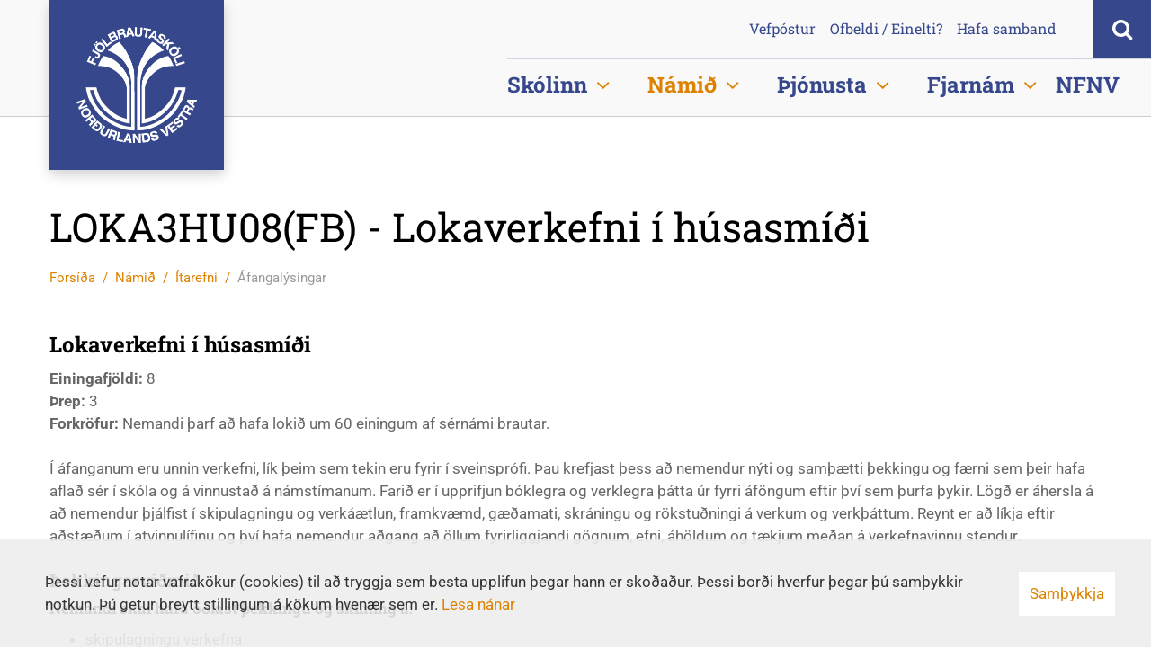

--- FILE ---
content_type: text/html; charset=UTF-8
request_url: https://www.fnv.is/is/namid/itarefni/afangalysingar/course/5a1e9e1c62933a03e0001bbf
body_size: 15883
content:
<!DOCTYPE html>
<!--
		Stefna ehf. - Moya Vefumsjónarkerfi
		- - - - - - - - - - - - - - - - - -
		http://www.moya.is - stefna@stefna.is

		Moya - útgáfa 1.16.2
		- - - - - - - - - - - - - - - - - -
-->
<html xmlns="http://www.w3.org/1999/xhtml" lang="is">
<head>
	<meta http-equiv="X-UA-Compatible" content="IE=edge">
	<meta name="viewport" content="width=device-width, initial-scale=1.0, maximum-scale=1.0">
	<meta name="theme-color" content="#36478c">
	<meta name="msapplication-navbutton-color" content="#36478c">
	<meta name="apple-mobile-web-app-capable" content="yes">
	<meta name="apple-mobile-web-app-status-bar-style" content="#36478c">
	<meta charset="UTF-8">
	<meta name="author" content="Fjölbrautaskóli Norðurlands vestra" >
	<meta name="generator" content="Moya 1.16.2" >
	<meta property="og:title" content="LOKA3HU08(FB) - Lokaverkefni &iacute; h&uacute;sasm&iacute;&eth;i">
	<meta property="og:image" content="https://www.fnv.is/static/themes/2016/images/og.png?v=1769525936">
	<meta property="og:url" content="https://www.fnv.is/is/namid/itarefni/afangalysingar/course/5a1e9e1c62933a03e0001bbf">
	<meta property="og:site_name" content="Fj&ouml;lbrautask&oacute;li Nor&eth;urlands vestra">
	<meta property="og:image:width" content="600">
	<meta property="og:image:height" content="400">
	<meta property="og:locale" content="is_IS">
	<meta property="og:type" content="article">

	<title>LOKA3HU08(FB) - Lokaverkefni í húsasmíði | Fjölbrautaskóli Norðurlands vestra</title>
	
	<link href="/static/themes/2016/theme.css?v=0a0fc3901a" rel="stylesheet" media="all" type="text/css"  />
	<link href="/is/feed" rel="alternate" type="application/rss+xml" title="RSS - Fréttir" >
	<link href="/favicon.ico" rel="icon" type="image/x-icon" >
	<link href="/favicon.ico" rel="shortcut icon" type="image/x-icon" >
	<link href="/_moya/less/cookie-consent.css?v=1769525936" media="screen" rel="stylesheet" type="text/css" >
		<!-- Facebook Pixel Code -->
	<script>
		! function(f, b, e, v, n, t, s){
			if (f.fbq) return;
			n = f.fbq = function()
			{ n.callMethod ? n.callMethod.apply(n, arguments) : n.queue.push(arguments) };
			if (!f._fbq) f._fbq = n;
			n.push = n;
			n.loaded = !0;
			n.version = '2.0';
			n.queue = [];
			t = b.createElement(e);
			t.async = !0;
			t.src = v;
			s = b.getElementsByTagName(e)[0];
			s.parentNode.insertBefore(t, s)
		}(window, document, 'script','https://connect.facebook.net/en_US/fbevents.js');
		fbq('init', '2763842310372598');
		fbq('track', 'PageView');
	</script>
	<noscript>
		<img height="1" width="1" style="display:none" src="https://www.facebook.com/?id=2763842310372598&ev=PageView&noscript=1" />
	</noscript>
	<!-- End Facebook Pixel Code -->
	<script type="text/javascript">
		(function(c,l,a,r,i,t,y){
			c[a]=c[a]||function(){(c[a].q=c[a].q||[]).push(arguments)};
			t=l.createElement(r);t.async=1;t.src="https://www.clarity.ms/tag/"+i;
			y=l.getElementsByTagName(r)[0];y.parentNode.insertBefore(t,y);
		})(window, document, "clarity", "script", "u4g4z1dzop");
	</script>
</head>
<body class="namskra hideright" data-static-version="1769525936">
	<a id="siteTop" class="hide">&nbsp;</a>

	<div id="fb-root"></div>
    <script>(function(d, s, id) {
            var js, fjs = d.getElementsByTagName(s)[0];
            if (d.getElementById(id)) return;
            js = d.createElement(s); js.id = id;
            js.src = "//connect.facebook.net/is_IS/sdk.js#xfbml=1&version=v2.0";
            fjs.parentNode.insertBefore(js, fjs);
        }(document, 'script', 'facebook-jssdk'));
    </script>

	<div id="page">

		
		<div id="pageContainer">
			<div id="header">
				<div class="contentWrap">
					<div class="logo">
						<a href="/is">
							<img alt="Fjölbrautaskóli Norðurlands vestra"
								 src="/static/themes/2016/images/logo.png?v=6a1bec472a"/>
						</a>
					</div>
					<div id="qn">
						<div class="wrap">
							<ul><!--
<li><a title="Upplýsingaskjár" href="/is/skolaskjar" target="_blank"><i class="fa fa-desktop"> </i><span class="sr-only">Upplýsingaskjár</span></a></li>
<li><a href="https://www.inna.is/" target="_blank"><img title="Inna" alt="Inna" src="/static/files/flytileidir/inna.png" /></a></li>
<li><a href="http://moodle.fnv.is/" target="_blank"><img title="Moodle" alt="Moodle" src="/static/files/flytileidir/moodle.png" /></a></li>
-->
<li><a title="Vefpóstur" href="https://portal.office.com/" target="_blank">Vefpóstur</a></li>
<li><a title="Tilkynna ofbeldi eða einelti" href="/is/thjonusta/studningur-i-nami/tilkynna-ofbeldi-eda-einelti">Ofbeldi / Einelti?</a></li>
<li><a title="Hafa samband" href="/is/skolinn/skolinn/hafa-samband">Hafa samband</a></li>
<!-- <li><a href="#">ENG</a></li> --></ul>						</div>
					</div>
				</div>
				<ul class="menu icons">
					<li class="searchToggle">
						<a href="#" id="searchToggle" aria-label="Opna leit">
							<i class="fa fa-search"></i>
							<i class="fa fa-close"></i>
						</a>
					</li>
				</ul>
				<div id="searchBox" role="search">
					<div class="box">
						<div class="wrap">
							<form id="searchForm" name="searchForm" method="get" action="/is/leit">
<div id="elm_q" class="elm_text elm"><label for="q" class="noscreen optional">Leita</label>

<span class="lmnt"><input type="text" name="q" id="q" value="" placeholder="Leita..." class="text searchQ"></span></div>
<div id="elm_submit" class="elm_submit elm">
<input type="submit" id="searchSubmit" value="Leita"></div></form>						</div>
					</div>
				</div>
				<div id="mainmenu">
					<div class="contentWrap">
						<ul class="menu mmLevel1 " id="mmm-5"><li class="ele-skolinn si level1 children first ord-1"><a href="/is/skolinn"><span>Sk&oacute;linn</span></a><ul class="menu mmLevel2 " id="mmm-12"><li class="ele-skolanamskra si level2 children first ord-1"><a href="/is/skolinn/skolanamskra"><span>Sk&oacute;lan&aacute;mskr&aacute;</span></a><ul class="menu mmLevel3 " id="mmm-14"><li class="ele-skipurit-saga-og-syn-skolans si level3 first ord-1"><a href="/is/skolinn/skolanamskra/skipurit-saga-og-syn-skolans"><span>Skipurit, saga og s&yacute;n sk&oacute;lans</span></a></li><li class="ele-stefna-markmid-og-aaetlanir si level3 children goto ord-2"><a href="/is/skolinn/skolanamskra/stefna-markmid-og-aaetlanir"><span>Stefna, markmi&eth; og &aacute;&aelig;tlanir</span></a><ul class="menu mmLevel4 " id="mmm-180"><li class="ele-skolastefna si level4 first ord-1"><a href="/is/skolinn/skolanamskra/stefna-markmid-og-aaetlanir/skolastefna"><span>Sk&oacute;lastefna</span></a></li><li class="ele-kennslufraedileg-stefna si level4 ord-2"><a href="/is/skolinn/skolanamskra/stefna-markmid-og-aaetlanir/kennslufraedileg-stefna"><span>Kennslufr&aelig;&eth;ileg stefna</span></a></li><li class="ele-starfsmannastefna si level4 ord-3"><a href="/is/skolinn/skolanamskra/stefna-markmid-og-aaetlanir/starfsmannastefna"><span>Starfsmannastefna</span></a></li><li class="ele-aaetlun-gegn-einelti si level4 ord-4"><a href="/is/skolinn/skolanamskra/stefna-markmid-og-aaetlanir/aaetlun-gegn-einelti"><span>&Aacute;&aelig;tlun gegn einelti, kynfer&eth;islegri &aacute;reitni og ofbeldi</span></a></li><li class="ele-jafnrettisaaetlun si level4 ord-5"><a href="/is/skolinn/skolanamskra/stefna-markmid-og-aaetlanir/jafnrettisaaetlun"><span>Jafnr&eacute;ttis&aacute;&aelig;tlun</span></a></li><li class="ele-gaedastefna si level4 ord-6"><a href="/is/skolinn/skolanamskra/stefna-markmid-og-aaetlanir/gaedastefna"><span>G&aelig;&eth;astefna</span></a></li><li class="ele-forvarnarstefna si level4 ord-7"><a href="/is/skolinn/skolanamskra/stefna-markmid-og-aaetlanir/forvarnarstefna"><span>Forvarnarstefna</span></a></li><li class="ele-heilsustefna si level4 ord-8"><a href="/is/skolinn/skolanamskra/stefna-markmid-og-aaetlanir/heilsustefna"><span>Heilsustefna</span></a></li><li class="ele-stefna-um-althjodlegt-samstarf si level4 ord-9"><a href="/is/skolinn/skolanamskra/stefna-markmid-og-aaetlanir/stefna-um-althjodlegt-samstarf"><span>Stefna um al&thorn;j&oacute;&eth;legt samstarf</span></a></li><li class="ele-umhverfisstefna si level4 ord-10"><a href="/is/skolinn/skolanamskra/stefna-markmid-og-aaetlanir/umhverfisstefna"><span>Umhverfisstefna</span></a></li><li class="ele-loftslagsstefna si level4 children ord-11"><a href="/is/skolinn/skolanamskra/stefna-markmid-og-aaetlanir/loftslagsstefna"><span>Loftslagsstefna</span></a><ul class="menu mmLevel5 " id="mmm-259"><li class="ele-adgerdaaaetlun-i-loftslagsmalum si level5 first last ord-1"><a href="/static/files/skolanamskra/adgerdaaaetlun-i-loftslagsmalum.pdf" target="_blank"><span>A&eth;ger&eth;a&aacute;&aelig;tlun &iacute; loftslagsm&aacute;lum</span></a></li></ul></li><li class="ele-vidbrogd-vid-afollum si level4 ord-12"><a href="/is/skolinn/skolanamskra/stefna-markmid-og-aaetlanir/vidbrogd-vid-afollum"><span>Vi&eth;br&ouml;g&eth; vi&eth; &aacute;f&ouml;llum</span></a></li><li class="ele-launastefna si level4 ord-13"><a href="/is/skolinn/skolanamskra/stefna-markmid-og-aaetlanir/launastefna"><span>Launastefna</span></a></li><li class="ele-jafnlaunastefna-fjolbrautaskola-nordurlands-vestra si level4 last ord-14"><a href="/is/skolinn/skolanamskra/stefna-markmid-og-aaetlanir/jafnlaunastefna-fjolbrautaskola-nordurlands-vestra"><span>Jafnlaunastefna</span></a></li></ul></li><li class="ele-umgjord-skolastarfsins-og-skipulag-kennslu si level3 ord-3"><a href="/is/skolinn/skolanamskra/umgjord-skolastarfsins-og-skipulag-kennslu"><span>Umgj&ouml;r&eth; sk&oacute;lastarfsins og skipulag kennslu</span></a></li><li class="ele-adbunadur-studningur-og-thjonusta-vid-nemendur si level3 ord-4"><a href="/is/skolinn/skolanamskra/adbunadur-studningur-og-thjonusta-vid-nemendur"><span>A&eth;b&uacute;na&eth;ur, stu&eth;ningur og &thorn;j&oacute;nusta vi&eth; nemendur</span></a></li><li class="ele-skolareglur si level3 children ord-5"><a href="/is/skolinn/skolanamskra/skolareglur"><span>Sk&oacute;lareglur</span></a><ul class="menu mmLevel4 " id="mmm-303"><li class="ele-skolareglur si level4 first ord-1"><a href="/is/skolinn/skolanamskra/skolareglur/skolareglur"><span>Sk&oacute;lareglur</span></a></li><li class="ele-skolasoknarreglur si level4 ord-2"><a href="/is/skolinn/skolanamskra/skolareglur/skolasoknarreglur"><span>Sk&oacute;las&oacute;knarreglur</span></a></li><li class="ele-reglur-um-namsmat si level4 ord-3"><a href="/is/skolinn/skolanamskra/skolareglur/reglur-um-namsmat"><span>Reglur um n&aacute;msmat</span></a></li><li class="ele-verklag-um-vordur si level4 ord-4"><a href="/is/skolinn/skolanamskra/skolareglur/verklag-um-vordur"><span>Verklag um v&ouml;r&eth;ur</span></a></li><li class="ele-stoduprof-i-tungumalum si level4 ord-5"><a href="/is/skolinn/skolanamskra/skolareglur/stoduprof-i-tungumalum"><span>St&ouml;&eth;upr&oacute;f &iacute; tungum&aacute;lum</span></a></li><li class="ele-brautskraningarreglur si level4 ord-6"><a href="/is/skolinn/skolanamskra/skolareglur/brautskraningarreglur"><span>Brautskr&aacute;ningarreglur</span></a></li><li class="ele-verklagsreglur-vegna-beidna-um-undanthagu-fra-nami-i-einstokum-namsgreinum si level4 ord-7"><a href="/is/skolinn/skolanamskra/skolareglur/verklagsreglur-vegna-beidna-um-undanthagu-fra-nami-i-einstokum-namsgreinum"><span>Verklagsreglur vegna bei&eth;na um undan&thorn;&aacute;gu fr&aacute; n&aacute;mi &iacute; einst&ouml;kum n&aacute;msgreinum</span></a></li><li class="ele-verklagsreglur-i-kennslustundum si level4 ord-8"><a href="/is/skolinn/skolanamskra/skolareglur/verklagsreglur-i-kennslustundum"><span>Verklagsreglur &iacute; kennslustundum</span></a></li><li class="ele-reglur-um-umgengni-i-tolvustofum si level4 ord-9"><a href="/is/skolinn/skolanamskra/skolareglur/reglur-um-umgengni-i-tolvustofum"><span>Reglur um umgengni &iacute; t&ouml;lvustofum</span></a></li><li class="ele-reglur-um-notkun-a-skolaneti-fnv si level4 ord-10"><a href="/is/skolinn/skolanamskra/skolareglur/reglur-um-notkun-a-skolaneti-fnv"><span>Reglur um notkun &aacute; sk&oacute;laneti FNV</span></a></li><li class="ele-reglur-um-samkomuhald-a-vegum-skolans si level4 ord-11"><a href="/is/skolinn/skolanamskra/skolareglur/reglur-um-samkomuhald-a-vegum-skolans"><span>Reglur um samkomuhald &aacute; vegum sk&oacute;lans</span></a></li><li class="ele-reglur-um-ferdalog-nemenda-a-vegum-skolans si level4 ord-12"><a href="/is/skolinn/skolanamskra/skolareglur/reglur-um-ferdalog-nemenda-a-vegum-skolans"><span>Reglur um fer&eth;al&ouml;g nemenda &aacute; vegum sk&oacute;lans</span></a></li><li class="ele-reglur-um-ferdalog-brautskraningarnema si level4 ord-13"><a href="/is/skolinn/skolanamskra/skolareglur/reglur-um-ferdalog-brautskraningarnema"><span>Reglur um fer&eth;al&ouml;g brautskr&aacute;ningarnema</span></a></li><li class="ele-reglur-um-rafraena-voktun-i-husnaedi-og-a-lodum-fnv si level4 ord-14"><a href="/is/skolinn/skolanamskra/skolareglur/reglur-um-rafraena-voktun-i-husnaedi-og-a-lodum-fnv"><span>Reglur um rafr&aelig;na v&ouml;ktun &iacute; h&uacute;sn&aelig;&eth;i og &aacute; l&oacute;&eth;um FNV</span></a></li><li class="ele-heimavistarreglur si level4 ord-15"><a href="/is/skolinn/skolanamskra/skolareglur/heimavistarreglur"><span>Heimavistarreglur</span></a></li><li class="ele-reglur-um-nam-grunnskolanema-vid-fnv si level4 ord-16"><a href="/is/skolinn/skolanamskra/skolareglur/reglur-um-nam-grunnskolanema-vid-fnv"><span>Reglur um n&aacute;m grunnsk&oacute;lanema vi&eth; FNV</span></a></li><li class="ele-reglur-um-nemendur-i-dreifnami-vid-fnv si level4 ord-17"><a href="/is/skolinn/skolanamskra/skolareglur/reglur-um-nemendur-i-dreifnami-vid-fnv"><span>Reglur um nemendur &iacute; dreifn&aacute;mi vi&eth; FNV</span></a></li><li class="ele-reglur-um-fjarnam-vid-fnv si level4 ord-18"><a href="/is/skolinn/skolanamskra/skolareglur/reglur-um-fjarnam-vid-fnv"><span>Reglur um fjarn&aacute;m vi&eth; FNV</span></a></li><li class="ele-sidareglur-starfsfolks-fnv si level4 last ord-19"><a href="/is/skolinn/skolanamskra/skolareglur/sidareglur-starfsfolks-fnv"><span>Si&eth;areglur starfsf&oacute;lks FNV</span></a></li></ul></li><li class="ele-bodleidir-athugasemda si level3 ord-6"><a href="/is/skolinn/skolanamskra/bodleidir-athugasemda"><span>Bo&eth;lei&eth;ir athugasemda</span></a></li><li class="ele-husnaedi-og-starfsfolk-skolans si level3 last ord-7"><a href="/is/skolinn/skolanamskra/husnaedi-og-starfsfolk-skolans"><span>H&uacute;sn&aelig;&eth;i og starfsf&oacute;lk sk&oacute;lans</span></a></li></ul></li><li class="ele-skolinn si level2 children ord-2"><a href="/is/skolinn/skolinn"><span>Sk&oacute;linn</span></a><ul class="menu mmLevel3 " id="mmm-13"><li class="ele-hafa-samband si level3 first ord-1"><a href="/is/skolinn/skolinn/hafa-samband"><span>Hafa samband</span></a></li><li class="ele-erlent-samstarf si level3 ord-2"><a href="/is/skolinn/skolinn/erlent-samstarf"><span>Erlent samstarf</span></a></li><li class="ele-gjaldskra si level3 ord-3"><a href="/is/skolinn/skolinn/gjaldskra"><span>Gjaldskr&aacute;</span></a></li><li class="ele-nefndir-og-rad si level3 ord-4"><a href="/is/skolinn/skolinn/nefndir-og-rad"><span>Nefndir og r&aacute;&eth;</span></a></li><li class="ele-skipurit-fnv si level3 ord-5"><a href="/is/skolinn/skolinn/skipurit-fnv"><span>Skipurit FNV</span></a></li><li class="ele-skoladagatal si level3 ord-6"><a href="/static/files/skolanamskra/skoladagatal-2025-2026.pdf" target="_blank"><span>Sk&oacute;ladagatal</span></a></li><li class="ele-skolanefnd si level3 children ord-7"><a href="/is/skolinn/skolinn/skolanefnd"><span>Sk&oacute;lanefnd</span></a><ul class="menu mmLevel4 " id="mmm-18"><li class="ele-fundargerdir si level4 first last ord-1"><a href="/is/skolinn/skolinn/skolanefnd/fundargerdir"><span>Fundarger&eth;ir</span></a></li></ul></li><li class="ele-starfsfolk si level3 ord-8"><a href="/is/skolinn/skolinn/starfsfolk"><span>Starfsf&oacute;lk</span></a></li><li class="ele-personuverndaryfirlysing si level3 last ord-9"><a href="/is/skolinn/skolinn/personuverndaryfirlysing"><span>Pers&oacute;nuverndaryfirl&yacute;sing</span></a></li></ul></li><li class="ele-utgefid-efni si level2 children ord-3"><a href="/is/skolinn/utgefid-efni"><span>&Uacute;tgefi&eth; efni</span></a><ul class="menu mmLevel3 " id="mmm-23"><li class="ele-frettir si level3 first ord-1"><a href="/is/skolinn/utgefid-efni/frettir"><span>Fr&eacute;ttir</span></a></li><li class="ele-skolakynning si level3 ord-2"><a href="/static/files/Annad/framhaldsskolakynning-jan-2025-pdf.pdf" target="_blank"><span>Sk&oacute;lakynning</span></a></li><li class="ele-heilsustefna-fnv si level3 ord-3"><a href="/is/skolinn/utgefid-efni/heilsustefna-fnv"><span>Heilsustefna FNV</span></a></li><li class="ele-myndir si level3 ord-4"><a href="/is/skolinn/utgefid-efni/myndir"><span>Myndir</span></a></li><li class="ele-skyrslur-um-skolastarfid si level3 ord-5"><a href="/is/skolinn/utgefid-efni/skyrslur-um-skolastarfid"><span>Sk&yacute;rslur um sk&oacute;lastarfi&eth;</span></a></li><li class="ele-ryni-stjornenda si level3 ord-6"><a href="/is/skolinn/utgefid-efni/ryni-stjornenda"><span>R&yacute;ni stj&oacute;rnenda</span></a></li><li class="ele-vafrakokustefna si level3 ord-7"><a href="/is/skolinn/utgefid-efni/vafrakokustefna"><span>Vafrak&ouml;kustefna</span></a></li><li class="ele-vidbragdsaaetlun-fnv si level3 ord-8"><a href="/static/files/skolanamskra/vidbragdsaaetlun-fnv-2.0.pdf" target="_blank"><span>Vi&eth;brag&eth;s&aacute;&aelig;tlun FNV</span></a></li><li class="ele-vidbragdsleidbeiningar-varnir-gegn-syklum si level3 ord-9"><a href="/static/files/skolanamskra/fnv-vidbragdsleidbeiningar_syklar-2.0.pdf" target="_blank"><span>S&yacute;klavarnir -vi&eth;brag&eth;slei&eth;beiningar</span></a></li><li class="ele-oryggishandbok si level3 last ord-10"><a href="/static/files/skolanamskra/oryggishandbok-24.02.20.pdf" target="_blank"><span>&Ouml;ryggishandb&oacute;k</span></a></li></ul></li><li class="ele-foreldrafelag si level2 children last ord-4"><a href="/is/skolinn/foreldrafelag"><span>Foreldrar og forr&aacute;&eth;amenn</span></a><ul class="menu mmLevel3 " id="mmm-28"><li class="ele-stjorn-foreldrafelags si level3 first last ord-1"><a href="/is/skolinn/foreldrafelag/stjorn-foreldrafelags"><span>Stj&oacute;rn foreldraf&eacute;lags</span></a></li></ul></li></ul></li><li class="ele-namid si level1 selectedLevel1 children ord-2"><a href="/is/namid"><span>N&aacute;mi&eth;</span></a><ul class="menu mmLevel2 " id="mmm-31"><li class="ele-namsbrautir-til-studentsprofs si level2 children first ord-1"><a href="/is/namid/namsbrautir-til-studentsprofs"><span>St&uacute;dentsbrautir</span></a><ul class="menu mmLevel3 " id="mmm-131"><li class="ele-felagsvisindabraut si level3 children first ord-1"><a href="/is/namid/namsbrautir-til-studentsprofs/felagsvisindabraut"><span>F&eacute;lagsv&iacute;sindabraut</span></a><ul class="menu mmLevel4 " id="mmm-133"><li class="ele-felagsvisindabraut-skipting-a-annir si level4 first last ord-1"><a href="/is/namid/namsbrautir-til-studentsprofs/felagsvisindabraut/felagsvisindabraut-skipting-a-annir"><span>F&eacute;lagsv&iacute;sindabraut - Skipting &aacute; annir</span></a></li></ul></li><li class="ele-fjolgreinabraut si level3 children ord-2"><a href="/is/namid/namsbrautir-til-studentsprofs/fjolgreinabraut"><span>Fj&ouml;lgreinabraut</span></a><ul class="menu mmLevel4 " id="mmm-134"><li class="ele-fjolgreinabraut-skipting-a-annir si level4 first last ord-1"><a href="/is/namid/namsbrautir-til-studentsprofs/fjolgreinabraut/fjolgreinabraut-skipting-a-annir"><span>Fj&ouml;lgreinabraut - Skipting &aacute; annir</span></a></li></ul></li><li class="ele-hestabraut si level3 ord-3"><a href="/is/namid/namsbrautir-til-studentsprofs/hestabraut"><span>Hestabraut</span></a></li><li class="ele-kvikmyndagerdarbraut si level3 children ord-4"><a href="/is/namid/namsbrautir-til-studentsprofs/kvikmyndagerdarbraut"><span>Kvikmyndager&eth;arbraut</span></a><ul class="menu mmLevel4 " id="mmm-380"><li class="ele-kvikmyndagerdarbraut-skipting-a-annir si level4 first last ord-1"><a href="/is/namid/namsbrautir-til-studentsprofs/kvikmyndagerdarbraut/kvikmyndagerdarbraut-skipting-a-annir"><span>Kvikmyndager&eth;arbraut - Skipting &aacute; annir</span></a></li></ul></li><li class="ele-natturuvisindabraut si level3 children ord-5"><a href="/is/namid/namsbrautir-til-studentsprofs/natturuvisindabraut"><span>N&aacute;tt&uacute;ruv&iacute;sindabraut</span></a><ul class="menu mmLevel4 " id="mmm-132"><li class="ele-natturuvisindabraut-skipting-a-annir si level4 first last ord-1"><a href="/is/namid/namsbrautir-til-studentsprofs/natturuvisindabraut/natturuvisindabraut-skipting-a-annir"><span>N&aacute;tt&uacute;ruv&iacute;sindabraut - Skipting &aacute; annir</span></a></li></ul></li><li class="ele-studentsbraut-starfsnams si level3 ord-6"><a href="/is/namid/namsbrautir-til-studentsprofs/studentsbraut-starfsnams"><span>St&uacute;dentsbraut starfsn&aacute;ms</span></a></li><li class="ele-taeknistudent si level3 ord-7"><a href="/is/namid/namsbrautir-til-studentsprofs/taeknistudent"><span>T&aelig;knist&uacute;dent</span></a></li><li class="ele-studentsbrautir-eldri-namskrar si level3 last ord-8"><a href="/static/files/skolanamskra/studentsbrautir-gamlar.pdf" target="_blank"><span>St&uacute;dentsbrautir eldri n&aacute;mskr&aacute;r</span></a></li></ul></li><li class="ele-grunndeildir-og-idnnamsbrautir si level2 children ord-2"><a href="/is/namid/grunndeildir-og-idnnamsbrautir"><span>I&eth;nn&aacute;msbrautir</span></a><ul class="menu mmLevel3 " id="mmm-40"><li class="ele-bifvelavirkjun si level3 first ord-1"><a href="/is/namid/grunndeildir-og-idnnamsbrautir/bifvelavirkjun"><span>Bifv&eacute;lavirkjun</span></a></li><li class="ele-husasmidi si level3 children ord-2"><a href="/is/namid/grunndeildir-og-idnnamsbrautir/husasmidi"><span>H&uacute;sasm&iacute;&eth;i</span></a><ul class="menu mmLevel4 " id="mmm-173"><li class="ele-husasmidabraut-skipting-a-annir si level4 first ord-1"><a href="/is/namid/grunndeildir-og-idnnamsbrautir/husasmidi/husasmidabraut-skipting-a-annir"><span>H&uacute;sasm&iacute;&eth;abraut - Skipting &aacute; annir</span></a></li><li class="ele-husasmidi-eldri si level4 last ord-2"><a href="/is/namid/grunndeildir-og-idnnamsbrautir/husasmidi/husasmidi-eldri"><span>H&uacute;sasm&iacute;&eth;i (Eldri n&aacute;mskr&aacute;)</span></a></li></ul></li><li class="ele-rafvirkjun si level3 children ord-3"><a href="/is/namid/grunndeildir-og-idnnamsbrautir/rafvirkjun"><span>Rafvirkjun</span></a><ul class="menu mmLevel4 " id="mmm-174"><li class="ele-rafvirkjun-skipting-sergreina-a-annir si level4 first ord-1"><a href="/is/namid/grunndeildir-og-idnnamsbrautir/rafvirkjun/rafvirkjun-skipting-sergreina-a-annir"><span>Rafvirkjun - Skipting s&eacute;rgreina &aacute; annir</span></a></li><li class="ele-rafvirkjun-eldri si level4 last ord-2"><a href="/is/namid/grunndeildir-og-idnnamsbrautir/rafvirkjun/rafvirkjun-eldri"><span>Rafvirkjun (Eldri n&aacute;mskr&aacute;)</span></a></li></ul></li><li class="ele-rafvirkjun-vidbot-vid-4-stig-velstjornar si level3 ord-4"><a href="/is/namid/grunndeildir-og-idnnamsbrautir/rafvirkjun-vidbot-vid-4-stig-velstjornar"><span>Rafvirkjun - vi&eth;b&oacute;t vi&eth; 4. stig v&eacute;lstj&oacute;rnar</span></a></li><li class="ele-taeknistudent si level3 ord-5"><a href="/is/namid/grunndeildir-og-idnnamsbrautir/taeknistudent"><span>T&aelig;knist&uacute;dent</span></a></li><li class="ele-velvirkjun si level3 children ord-6"><a href="/is/namid/grunndeildir-og-idnnamsbrautir/velvirkjun"><span>V&eacute;lvirkjun</span></a><ul class="menu mmLevel4 " id="mmm-272"><li class="ele-velvirkjun-skipting-greina-a-annir si level4 first last ord-1"><a href="/is/namid/grunndeildir-og-idnnamsbrautir/velvirkjun/velvirkjun-skipting-greina-a-annir"><span>V&eacute;lvirkjun - Skipting greina &aacute; annir</span></a></li></ul></li><li class="ele-meistaranam-idngreina si level3 last ord-7"><a href="/is/namid/grunndeildir-og-idnnamsbrautir/meistaranam-idngreina"><span>Meistaran&aacute;m i&eth;ngreina</span></a></li></ul></li><li class="ele-starfsnamsbrautir si level2 children ord-3"><a href="/is/namid/starfsnamsbrautir"><span>Starfsn&aacute;msbrautir</span></a><ul class="menu mmLevel3 " id="mmm-50"><li class="ele-hestalidabraut si level3 first ord-1"><a href="/is/namid/starfsnamsbrautir/hestalidabraut"><span>Hestali&eth;abraut</span></a></li><li class="ele-kvikmyndabraut si level3 children ord-2"><a href="/is/namid/starfsnamsbrautir/kvikmyndabraut"><span>Kvikmyndabraut</span></a><ul class="menu mmLevel4 " id="mmm-159"><li class="ele-kvikmyndabraut-skipting-a-annir si level4 first last ord-1"><a href="/is/namid/starfsnamsbrautir/kvikmyndabraut/kvikmyndabraut-skipting-a-annir"><span>Kvikmyndabraut - Skipting &aacute; annir</span></a></li></ul></li><li class="ele-matvaelaidn si level3 ord-3"><a href="/is/namid/starfsnamsbrautir/matvaelaidn"><span>Matv&aelig;lai&eth;n</span></a></li><li class="ele-sjukralidabraut si level3 ord-4"><a href="/is/namid/starfsnamsbrautir/sjukralidabraut"><span>Sj&uacute;krali&eth;abraut</span></a></li><li class="ele-sjukralidabru si level3 ord-5"><a href="/is/namid/starfsnamsbrautir/sjukralidabru"><span>Sj&uacute;krali&eth;abr&uacute;</span></a></li><li class="ele-velstjornarbraut-a si level3 ord-6"><a href="/is/namid/starfsnamsbrautir/velstjornarbraut-a"><span>V&eacute;lstj&oacute;rnarbraut A</span></a></li><li class="ele-velstjornarbraut-b si level3 children ord-7"><a href="/is/namid/starfsnamsbrautir/velstjornarbraut-b"><span>V&eacute;lstj&oacute;rnarbraut B</span></a><ul class="menu mmLevel4 " id="mmm-273"><li class="ele-velstjornarbraut-b-skipting-greina-a-annir si level4 first last ord-1"><a href="/is/namid/starfsnamsbrautir/velstjornarbraut-b/velstjornarbraut-b-skipting-greina-a-annir"><span>V&eacute;lstj&oacute;rnarbraut B - Skipting greina &aacute; annir</span></a></li></ul></li><li class="ele-studentsbraut-starfsnams si level3 last ord-8"><a href="/is/namid/starfsnamsbrautir/studentsbraut-starfsnams"><span>St&uacute;dentsbraut starfsn&aacute;ms</span></a></li></ul></li><li class="ele-itarefni si level2 selectedLevel2 children ord-4"><a href="/is/namid/itarefni"><span>&Iacute;tarefni</span></a><ul class="menu mmLevel3 " id="mmm-59"><li class="ele-afangalysingar si level3 selectedLevel3 children first active ord-1"><a href="/is/namid/itarefni/afangalysingar"><span>&Aacute;fangal&yacute;singar</span></a><ul class="menu mmLevel4 " id="mmm-60"><li class="ele-afangalysingar-gomul-namskra si level4 first last ord-1"><a href="/static/files/skolanamskra/afangalysingar-gamlar.pdf" target="_blank"><span>&Aacute;fangal&yacute;singar (g&ouml;mul n&aacute;mskr&aacute;)</span></a></li></ul></li><li class="ele-bokalisti si level3 ord-2"><a href="/is/namid/itarefni/bokalisti"><span>B&oacute;kalisti dagsk&oacute;la vor&ouml;nn 2026</span></a></li><li class="ele-minnispunktar-fyrir-nemendur-a-hestabraut si level3 ord-3"><a href="/is/namid/itarefni/minnispunktar-fyrir-nemendur-a-hestabraut"><span>Hestabraut-Uppl&yacute;singar</span></a></li><li class="ele-inntokuskilyrdi si level3 ord-4"><a href="/is/namid/itarefni/inntokuskilyrdi"><span>Innt&ouml;kuskilyr&eth;i</span></a></li><li class="ele-rafraen-ferilbok-skraning si level3 ord-5"><a href="/is/namid/itarefni/rafraen-ferilbok-skraning"><span>Rafr&aelig;n ferilb&oacute;k - skr&aacute;ning</span></a></li><li class="ele-skraning-til-brautskraningar si level3 ord-6"><a href="/is/namid/itarefni/skraning-til-brautskraningar"><span>Skr&aacute;ning til brautskr&aacute;ningar</span></a></li><li class="ele-toflubreytingar si level3 ord-7"><a href="/is/namid/itarefni/toflubreytingar"><span>T&ouml;flubreytingar</span></a></li><li class="ele-umsokn-um-skolavist si level3 last ord-8"><a href="https://www.menntagatt.is/innritun/" target="_blank"><span>Ums&oacute;kn um sk&oacute;lavist</span></a></li></ul></li><li class="ele-ithrottaakademia si level2 children goto ord-5"><a href="/is/namid/ithrottaakademia"><span>&Iacute;&thorn;r&oacute;ttaakadem&iacute;a</span></a><ul class="menu mmLevel3 " id="mmm-163"><li class="ele-ithrottaakademia-fnv-og-umft si level3 first last ord-1"><a href="/is/namid/ithrottaakademia/ithrottaakademia-fnv-og-umft"><span>&Iacute;&thorn;r&oacute;ttaakadem&iacute;a FNV og U.M.F.T.</span></a></li></ul></li><li class="ele-starfsbraut si level2 children goto ord-6"><a href="/is/namid/starfsbraut"><span>Starfsbraut</span></a><ul class="menu mmLevel3 " id="mmm-168"><li class="ele-starfsbraut si level3 first last ord-1"><a href="/is/namid/starfsbraut/starfsbraut"><span>Starfsbraut</span></a></li></ul></li><li class="ele-dreifnam si level2 children goto ord-7"><a href="/is/namid/dreifnam"><span>Dreifn&aacute;m</span></a><ul class="menu mmLevel3 " id="mmm-89"><li class="ele-namsfyrirkomulag si level3 first ord-1"><a href="/is/namid/dreifnam/namsfyrirkomulag"><span>N&aacute;msfyrirkomulag</span></a></li><li class="ele-umsokn-fyrir-dreifnema si level3 last ord-2"><a href="https://www.menntagatt.is/innritun/" target="_blank"><span>Ums&oacute;kn fyrir dreifnema</span></a></li></ul></li><li class="ele-helgarnam-i-idngreinum si level2 children last goto ord-8"><a href="/is/namid/helgarnam-i-idngreinum"><span>Helgarn&aacute;m &iacute; i&eth;ngreinum</span></a><ul class="menu mmLevel3 " id="mmm-243"><li class="ele-helgarnam-i-idngreinum si level3 first ord-1"><a href="/is/namid/helgarnam-i-idngreinum/helgarnam-i-idngreinum"><span>Helgarn&aacute;m &iacute; i&eth;ngreinum</span></a></li><li class="ele-husasmidi si level3 ord-2"><a href="/is/namid/helgarnam-i-idngreinum/husasmidi"><span>H&uacute;sasm&iacute;&eth;i</span></a></li><li class="ele-rafvirkjun si level3 last ord-3"><a href="/is/namid/helgarnam-i-idngreinum/rafvirkjun"><span>Rafvirkjun</span></a></li></ul></li></ul></li><li class="ele-thjonusta si level1 children ord-3"><a href="/is/thjonusta"><span>&THORN;j&oacute;nusta</span></a><ul class="menu mmLevel2 " id="mmm-68"><li class="ele-studningur-i-nami si level2 children first ord-1"><a href="/is/thjonusta/studningur-i-nami"><span>Nemenda&thorn;j&oacute;nusta FNV</span></a><ul class="menu mmLevel3 " id="mmm-69"><li class="ele-farsaeldarthjonusta si level3 first ord-1"><a href="/is/thjonusta/studningur-i-nami/farsaeldarthjonusta"><span>Fars&aelig;ldar&thorn;j&oacute;nusta</span></a></li><li class="ele-felagsradgjafi si level3 ord-2"><a href="/is/thjonusta/studningur-i-nami/felagsradgjafi"><span>F&eacute;lagsr&aacute;&eth;gjafi</span></a></li><li class="ele-namsradgjafi si level3 ord-3"><a href="/is/thjonusta/studningur-i-nami/namsradgjafi"><span>N&aacute;msr&aacute;&eth;gjafi</span></a></li><li class="ele-skolahjukrunarfraedingur si level3 ord-4"><a href="/is/thjonusta/studningur-i-nami/skolahjukrunarfraedingur"><span>Sk&oacute;lahj&uacute;krunarfr&aelig;&eth;ingur</span></a></li><li class="ele-vinnustofur si level3 ord-5"><a href="/is/thjonusta/studningur-i-nami/vinnustofur"><span>Vinnustofur</span></a></li><li class="ele-mottokuaaetlun-fyrir-nemendur-med-annad-modurmal-en-islensku si level3 ord-6"><a href="/is/thjonusta/studningur-i-nami/mottokuaaetlun-fyrir-nemendur-med-annad-modurmal-en-islensku"><span>M&oacute;tt&ouml;ku&aacute;&aelig;tlun fyrir nemendur me&eth; anna&eth; m&oacute;&eth;urm&aacute;l en &iacute;slensku</span></a></li><li class="ele-mat-a-nami si level3 ord-7"><a href="/is/thjonusta/studningur-i-nami/mat-a-nami"><span>Mat &aacute; n&aacute;mi</span></a></li><li class="ele-gagnlegt-efni si level3 ord-8"><a href="/is/thjonusta/studningur-i-nami/gagnlegt-efni"><span>Gagnlegt efni</span></a></li><li class="ele-hvernig-lidur-ther si level3 ord-9"><a href="/is/thjonusta/studningur-i-nami/hvernig-lidur-ther"><span>Hvernig l&iacute;&eth;ur &thorn;&eacute;r?</span></a></li><li class="ele-tilkynna-ofbeldi-eda-einelti si level3 ord-10"><a href="/is/thjonusta/studningur-i-nami/tilkynna-ofbeldi-eda-einelti"><span>Tilkynna ofbeldi e&eth;a einelti</span></a></li><li class="ele-handbok si level3 last ord-11"><a href="https://sites.google.com/view/fnv-handbok" target="_blank"><span>Handb&oacute;k</span></a></li></ul></li><li class="ele-adstada-i-skolanum si level2 children ord-2"><a href="/is/thjonusta/adstada-i-skolanum"><span>A&eth;sta&eth;a &iacute; sk&oacute;lanum</span></a><ul class="menu mmLevel3 " id="mmm-73"><li class="ele-adstada-fyrir-hestabraut si level3 first ord-1"><a href="/is/thjonusta/adstada-i-skolanum/adstada-fyrir-hestabraut"><span>A&eth;sta&eth;a fyrir hestabraut</span></a></li><li class="ele-bokasafn si level3 ord-2"><a href="/is/thjonusta/adstada-i-skolanum/bokasafn"><span>B&oacute;kasafn</span></a></li><li class="ele-motuneyti si level3 ord-3"><a href="/is/thjonusta/adstada-i-skolanum/motuneyti"><span>M&ouml;tuneyti</span></a></li><li class="ele-tolvuthjonusta si level3 children ord-4"><a href="/is/thjonusta/adstada-i-skolanum/tolvuthjonusta"><span>T&ouml;lvu&thorn;j&oacute;nusta</span></a><ul class="menu mmLevel4 " id="mmm-75"><li class="ele-faersla-i-menntasky si level4 children first ord-1"><a href="/is/thjonusta/adstada-i-skolanum/tolvuthjonusta/faersla-i-menntasky"><span>F&aelig;rsla &iacute; Menntask&yacute;</span></a><ul class="menu mmLevel5 " id="mmm-262"><li class="ele-office-virkar-ekki si level5 first ord-1"><a href="/static/files/handbaekur/Menntasky/office-virkar-ekki.pdf" target="_blank"><span>Office virkar ekki</span></a></li><li class="ele-vista-skjol-i-onedrive si level5 last ord-2"><a href="/static/files/handbaekur/Menntasky/vista-skjol-i-onedrive.pdf" target="_blank"><span>Vista skj&ouml;l &iacute; OneDrive</span></a></li></ul></li><li class="ele-innskraning-a-innu si level4 ord-2"><a href="/is/thjonusta/adstada-i-skolanum/tolvuthjonusta/innskraning-a-innu"><span>Innskr&aacute;ning &aacute; Innu</span></a></li><li class="ele-tveggja-thatta-audkenning-med-sima si level4 ord-3"><a href="/is/thjonusta/adstada-i-skolanum/tolvuthjonusta/tveggja-thatta-audkenning-med-sima"><span>Tveggja &thorn;&aacute;tta au&eth;kenning me&eth; s&iacute;ma</span></a></li><li class="ele-office365-innskraning si level4 ord-4"><a href="/is/thjonusta/adstada-i-skolanum/tolvuthjonusta/office365-innskraning"><span>Office365 innskr&aacute;ning</span></a></li><li class="ele-tynt-lykilord si level4 ord-5"><a href="/is/thjonusta/adstada-i-skolanum/tolvuthjonusta/tynt-lykilord"><span>T&yacute;nt lykilor&eth;</span></a></li><li class="ele-office365-leidbeiningar si level4 ord-6"><a href="/static/files/handbaekur/o365-leidbeiningar-fnv-.pdf" target="_blank"><span>Office365 lei&eth;beiningar</span></a></li><li class="ele-snara-i-fjarkennslu si level4 ord-7"><a href="/is/thjonusta/adstada-i-skolanum/tolvuthjonusta/snara-i-fjarkennslu"><span>Snara &iacute; fjarkennslu</span></a></li><li class="ele-leidbeiningar-fyrir-lockdown-browser si level4 last ord-8"><a href="/is/thjonusta/adstada-i-skolanum/tolvuthjonusta/leidbeiningar-fyrir-lockdown-browser"><span>Lei&eth;beiningar fyrir LockDown Browser</span></a></li></ul></li><li class="ele-upplysingaskjar si level3 ord-5"><a href="/is/skolaskjar" target="_blank"><span>Uppl&yacute;singaskj&aacute;r</span></a></li><li class="ele-skrifstofa si level3 last ord-6"><a href="/is/thjonusta/adstada-i-skolanum/skrifstofa"><span>Skrifstofa</span></a></li></ul></li><li class="ele-heimavist si level2 children ord-3"><a href="/is/thjonusta/heimavist"><span>Heimavist</span></a><ul class="menu mmLevel3 " id="mmm-78"><li class="ele-gjaldskra si level3 first ord-1"><a href="/is/thjonusta/heimavist/gjaldskra"><span>Gjaldskr&aacute;</span></a></li><li class="ele-heimavistarreglur si level3 ord-2"><a href="/is/thjonusta/heimavist/heimavistarreglur"><span>Heimavistarreglur</span></a></li><li class="ele-husnaedisbaetur si level3 last ord-3"><a href="/is/thjonusta/heimavist/husnaedisbaetur"><span>H&uacute;sn&aelig;&eth;isb&aelig;tur</span></a></li></ul></li><li class="ele-felagslif si level2 children last ord-4"><a href="/is/thjonusta/felagslif"><span>F&eacute;lagsl&iacute;f</span></a><ul class="menu mmLevel3 " id="mmm-80"><li class="ele-arshatid si level3 first ord-1"><a href="/is/thjonusta/felagslif/arshatid"><span>&Aacute;rsh&aacute;t&iacute;&eth;</span></a></li><li class="ele-ithrottir si level3 ord-2"><a href="/is/thjonusta/felagslif/ithrottir"><span>&Iacute;&thorn;r&oacute;ttir</span></a></li><li class="ele-leiksyning si level3 ord-3"><a href="/is/thjonusta/felagslif/leiksyning"><span>Leiks&yacute;ning</span></a></li><li class="ele-lifid-a-kroknum si level3 ord-4"><a href="/is/thjonusta/felagslif/lifid-a-kroknum"><span>L&iacute;fi&eth; &aacute; Kr&oacute;knum</span></a></li><li class="ele-menningarkvold si level3 ord-5"><a href="/is/thjonusta/felagslif/menningarkvold"><span>Menningarkv&ouml;ld</span></a></li><li class="ele-nemendafelag si level3 ord-6"><a href="/is/thjonusta/felagslif/nemendafelag"><span>Nemendaf&eacute;lag</span></a></li><li class="ele-opnir-dagar si level3 ord-7"><a href="/is/thjonusta/felagslif/opnir-dagar"><span>Opnir dagar</span></a></li><li class="ele-ymislegt si level3 last ord-8"><a href="/is/thjonusta/felagslif/ymislegt"><span>&Yacute;mislegt</span></a></li></ul></li></ul></li><li class="ele-fjarnam si level1 children ord-4"><a href="/is/fjarnam"><span>Fjarn&aacute;m</span></a><ul class="menu mmLevel2 " id="mmm-82"><li class="ele-fjarnam si level2 children first goto ord-1"><a href="/is/fjarnam/fjarnam"><span>Fjarn&aacute;m</span></a><ul class="menu mmLevel3 " id="mmm-83"><li class="ele-um-fjarnam-vid-fnv si level3 first ord-1"><a href="/is/fjarnam/fjarnam/um-fjarnam-vid-fnv"><span>Um fjarn&aacute;m vi&eth; FNV</span></a></li><li class="ele-afangalysingar-1 si level3 ord-2"><a href="/is/fjarnam/fjarnam/afangalysingar-1"><span>&Aacute;fangal&yacute;singar</span></a></li><li class="ele-afangalysingar-gomul-namskra si level3 ord-3"><a href="/static/files/skolanamskra/afangalysingar-gamlar.pdf" target="_blank"><span>&Aacute;fangal&yacute;singar (g&ouml;mul n&aacute;mskr&aacute;)</span></a></li><li class="ele-afangar-i-bodi si level3 ord-4"><a href="/is/fjarnam/fjarnam/afangar-i-bodi"><span>&Aacute;fangar &iacute; bo&eth;i</span></a></li><li class="ele-bokalisti-fjarnams si level3 ord-5"><a href="/is/fjarnam/fjarnam/bokalisti-fjarnams"><span>B&oacute;kalisti fjarn&aacute;ms vor&ouml;nn 2026</span></a></li><li class="ele-umsokn-fyrir-fjarnema si level3 ord-6"><a href="https://umsokn.inna.is/#!/applyCourse/921" target="_blank"><span>Ums&oacute;kn fyrir fjarnema</span></a></li><li class="ele-tolvuthjonusta si level3 children last ord-7"><a href="/is/fjarnam/fjarnam/tolvuthjonusta"><span>T&ouml;lvu&thorn;j&oacute;nusta</span></a><ul class="menu mmLevel4 " id="mmm-206"><li class="ele-office365-innskraning si level4 first ord-1"><a href="/is/fjarnam/fjarnam/tolvuthjonusta/office365-innskraning"><span>Office365 innskr&aacute;ning</span></a></li><li class="ele-tynt-lykilord si level4 ord-2"><a href="/is/fjarnam/fjarnam/tolvuthjonusta/tynt-lykilord"><span>T&yacute;nt lykilor&eth;</span></a></li><li class="ele-innskraning-a-innu si level4 last ord-3"><a href="/is/fjarnam/fjarnam/tolvuthjonusta/innskraning-a-innu"><span>Innskr&aacute;ning &aacute; Innu</span></a></li></ul></li></ul></li><li class="ele-sjukralidanam si level2 children last goto ord-2"><a href="/is/fjarnam/sjukralidanam"><span>Sj&uacute;krali&eth;an&aacute;m</span></a><ul class="menu mmLevel3 " id="mmm-247"><li class="ele-sjukralidabraut si level3 children first ord-1"><a href="/is/fjarnam/sjukralidanam/sjukralidabraut"><span>Sj&uacute;krali&eth;abraut</span></a><ul class="menu mmLevel4 " id="mmm-248"><li class="ele-sjukralidabraut-skipting-a-annir si level4 first last ord-1"><a href="/is/fjarnam/sjukralidanam/sjukralidabraut/sjukralidabraut-skipting-a-annir"><span>Sj&uacute;krali&eth;abraut - Skipting &aacute; annir</span></a></li></ul></li><li class="ele-sjukralidabru si level3 children ord-2"><a href="/is/fjarnam/sjukralidanam/sjukralidabru"><span>Sj&uacute;krali&eth;abr&uacute;</span></a><ul class="menu mmLevel4 " id="mmm-250"><li class="ele-sjukralidabru-skipting-a-annir si level4 first last ord-1"><a href="/is/fjarnam/sjukralidanam/sjukralidabru/sjukralidabru-skipting-a-annir"><span>Sj&uacute;krali&eth;abr&uacute; - Skipting &aacute; annir</span></a></li></ul></li><li class="ele-bokalisti-sergreina-sjukralida si level3 ord-3"><a href="/is/fjarnam/sjukralidanam/bokalisti-sergreina-sjukralida"><span>B&oacute;kalisti s&eacute;rgreina sj&uacute;krali&eth;a vor&ouml;nn 2026</span></a></li><li class="ele-spurt-og-svarad-um-sjukralidanam si level3 ord-4"><a href="/is/fjarnam/sjukralidanam/spurt-og-svarad-um-sjukralidanam"><span>Spurt og svara&eth; um sj&uacute;krali&eth;an&aacute;m</span></a></li><li class="ele-rafraen-ferilbok-skraning si level3 last ord-5"><a href="/is/fjarnam/sjukralidanam/rafraen-ferilbok-skraning"><span>Rafr&aelig;n ferilb&oacute;k - skr&aacute;ning</span></a></li></ul></li></ul></li><li class="ele-nfnv si level1 last ord-5"><a href="https://nfnv.is" target="_blank"><span>NFNV</span></a></li></ul>					</div>
				</div>
			</div>
			
			<div id="contentContainer">
				<div class="row">
					<div id="main" role="main">
						<div id="readspeaker_button1" class="rs_skip rsbtn rs_preserve">
	<a rel="nofollow" class="rsbtn_play" accesskey="L" title="Hlustaðu á þessa síðu lesna af ReadSpeaker" href="//app.readspeaker.com/cgi-bin/rsent?customerid=11465&amp;lang=is_is&amp;readid=main&amp;url=https%3A%2F%2Fwww.fnv.is%2Fis%2Fnamid%2Fitarefni%2Fafangalysingar%2Fcourse%2F5a1e9e1c62933a03e0001bbf">
		<span class="rsbtn_left rsimg rspart"><span class="rsbtn_text"><span>Hlusta</span></span></span>
		<span class="rsbtn_right rsimg rsplay rspart"></span>
	</a>
</div>
						<div id="notice">
													</div>
													<div class="pageTitle">
								<div class="boxTitle"><h1>LOKA3HU08(FB) - Lokaverkefni í húsasmíði</h1></div>								
<div id="breadcrumbs" class="box">
	
        <div class="boxText">
		<a href="/is" class="first">Forsíða</a><span class="sep"> / </span><a href="/is/namid">Námið</a><span class="sep"> / </span><a href="/is/namid/itarefni">Ítarefni</a><span class="sep"> / </span><a href="/is/namid/itarefni/afangalysingar" class="last">Áfangalýsingar</a>
	</div>
</div>							</div>
							<div id="namskra" class="box"><div class="boxText"><div class="course">
			<h2 class="course__topics">Lokaverkefni í húsasmíði</h2>
	
		<div class="course__details">
			<strong>Einingafjöldi:</strong> 8<br>
							<strong>Þrep:</strong> 3<br>
									<strong>Forkröfur:</strong> Nemandi þarf að hafa lokið um 60 einingum af sérnámi brautar.					</div>

	<div class="course__description">
		Í áfanganum eru unnin verkefni, lík þeim sem tekin eru fyrir í sveinsprófi. Þau krefjast þess að nemendur nýti og samþætti þekkingu og færni sem þeir hafa aflað sér í skóla og á vinnustað á námstímanum. Farið er í upprifjun bóklegra og verklegra þátta úr fyrri áföngum eftir því sem þurfa þykir. Lögð er áhersla á að nemendur þjálfist í
skipulagningu og verkáætlun, framkvæmd, gæðamati, skráningu og rökstuðningi á verkum og verkþáttum. Reynt er að líkja eftir aðstæðum í atvinnulífinu og því hafa nemendur aðgang að öllum fyrirliggjandi gögnum, efni, áhöldum og tækjum meðan á verkefnavinnu stendur.	</div>

			<div class="course__goals">
			<h3>Þekkingarviðmið</h3>
            <h5>Nemandi skal hafa öðlast þekkingu og skilning á:</h5>
			<ul>
									<li>skipulagningu verkefna</li>
									<li>upplýsingaöflun</li>
									<li>áætlanagerð</li>
									<li>byggingarreglugerð og skipulagslögum</li>
									<li>öryggisreglum og öryggisbúnaði</li>
							</ul>
		</div>
	
			<div class="course__goals">
			<h3>Leikniviðmið</h3>
            <h5>Nemandi skal hafa öðlast leikni í að:</h5>
			<ul>
									<li>vinna í samræmi við lög, reglugerðir og staðla</li>
									<li>vinna eftir séruppdráttum og deilum</li>
									<li>vinna sjálfstætt</li>
							</ul>
		</div>
	
			<div class="course__goals">
			<h3>Hæfniviðmið</h3>
            <h5>Nemandi skal geta hagnýtt þá almennu þekkingu og leikni sem hann hefur aflað sér til að:</h5>
			<ul>
											<li>undirbúa á eigin spýtur verkefni sem honum er fengið</li>
															<li>geti unnið verkáætlun og afmörkuð hönnunargögn</li>
															<li>geti gert efnis- og tímaáætlun</li>
															<li>geti valið heppileg áhöld og tæki fyrir einstök verkefni</li>
															<li>geti aflað og nýtt upplýsingar um útfærslur, efni, áhöld og tæki</li>
															<li>framkvæma verkefni sjálfstætt í samræmi við áætlanir</li>
															<li>fylgi fyrirliggjandi verkáætlun og hönnunargögnum</li>
															<li>vinni í samræmi við tímaáætlanir</li>
															<li>geti unnið í samræmi við lög, reglugerðir og staðla</li>
															<li>taki mið af gæðakröfum og viðurkenndu verklagi</li>
															<li>vinni í samræmi við viðurkenndar öryggisreglur og öryggisbúnað</li>
															<li>gera öðrum grein fyrir verkefninu og framkvæmd þess</li>
															<li>geti rökstutt val á aðferðum, efnum, áhöldum og tækjum</li>
										</ul>
		</div>
	
	<a href="http://namskra.is/courses/5a1e9e1c62933a03e0001bbf" target="_blank">Nánari upplýsingar á námskrá.is</a>
</div>
</div>
</div>
						
					</div>

					<div id="sidebar" role="complementary">
																	</div>
				</div>
			</div>

			<div id="footer"></div>
			<div id="mmToggle" class="Fixed">
				<a href ="#mMenu" id="mainmenuToggle">
					<span class="first"></span>
					<span class="middle"></span>
					<span class="last"></span>
				</a>
				<a href="/is/skolaskjar" target="_blank" aria-hidden="Skólaskjár" id="mmTv">
					<i class="fa fa-desktop"></i>
				</a>
			</div>
		</div>
	</div>
	<div id="footerInfo" role="contentinfo">
		<div id="footerSkolaskjar" class="hide">
			þriðjudagur 27. janúar 2026 - 15:19		</div>
		<div class="footerMenu">
			<div class="contentWrap">
				<ul class="menu mmLevel1 " id="fm-5"><li class="ele-skolinn si level1 children first ord-1"><a href="/is/skolinn"><span>Sk&oacute;linn</span></a><ul class="menu mmLevel2 hide" id="fm-12"><li class="ele-skolanamskra si level2 children first ord-1"><a href="/is/skolinn/skolanamskra"><span>Sk&oacute;lan&aacute;mskr&aacute;</span></a><ul class="menu mmLevel3 hide" id="fm-14"><li class="ele-skipurit-saga-og-syn-skolans si level3 first ord-1"><a href="/is/skolinn/skolanamskra/skipurit-saga-og-syn-skolans"><span>Skipurit, saga og s&yacute;n sk&oacute;lans</span></a></li><li class="ele-stefna-markmid-og-aaetlanir si level3 children goto ord-2"><a href="/is/skolinn/skolanamskra/stefna-markmid-og-aaetlanir"><span>Stefna, markmi&eth; og &aacute;&aelig;tlanir</span></a><ul class="menu mmLevel4 hide" id="fm-180"><li class="ele-skolastefna si level4 first ord-1"><a href="/is/skolinn/skolanamskra/stefna-markmid-og-aaetlanir/skolastefna"><span>Sk&oacute;lastefna</span></a></li><li class="ele-kennslufraedileg-stefna si level4 ord-2"><a href="/is/skolinn/skolanamskra/stefna-markmid-og-aaetlanir/kennslufraedileg-stefna"><span>Kennslufr&aelig;&eth;ileg stefna</span></a></li><li class="ele-starfsmannastefna si level4 ord-3"><a href="/is/skolinn/skolanamskra/stefna-markmid-og-aaetlanir/starfsmannastefna"><span>Starfsmannastefna</span></a></li><li class="ele-aaetlun-gegn-einelti si level4 ord-4"><a href="/is/skolinn/skolanamskra/stefna-markmid-og-aaetlanir/aaetlun-gegn-einelti"><span>&Aacute;&aelig;tlun gegn einelti, kynfer&eth;islegri &aacute;reitni og ofbeldi</span></a></li><li class="ele-jafnrettisaaetlun si level4 ord-5"><a href="/is/skolinn/skolanamskra/stefna-markmid-og-aaetlanir/jafnrettisaaetlun"><span>Jafnr&eacute;ttis&aacute;&aelig;tlun</span></a></li><li class="ele-gaedastefna si level4 ord-6"><a href="/is/skolinn/skolanamskra/stefna-markmid-og-aaetlanir/gaedastefna"><span>G&aelig;&eth;astefna</span></a></li><li class="ele-forvarnarstefna si level4 ord-7"><a href="/is/skolinn/skolanamskra/stefna-markmid-og-aaetlanir/forvarnarstefna"><span>Forvarnarstefna</span></a></li><li class="ele-heilsustefna si level4 ord-8"><a href="/is/skolinn/skolanamskra/stefna-markmid-og-aaetlanir/heilsustefna"><span>Heilsustefna</span></a></li><li class="ele-stefna-um-althjodlegt-samstarf si level4 ord-9"><a href="/is/skolinn/skolanamskra/stefna-markmid-og-aaetlanir/stefna-um-althjodlegt-samstarf"><span>Stefna um al&thorn;j&oacute;&eth;legt samstarf</span></a></li><li class="ele-umhverfisstefna si level4 ord-10"><a href="/is/skolinn/skolanamskra/stefna-markmid-og-aaetlanir/umhverfisstefna"><span>Umhverfisstefna</span></a></li><li class="ele-loftslagsstefna si level4 children ord-11"><a href="/is/skolinn/skolanamskra/stefna-markmid-og-aaetlanir/loftslagsstefna"><span>Loftslagsstefna</span></a><ul class="menu mmLevel5 hide" id="fm-259"><li class="ele-adgerdaaaetlun-i-loftslagsmalum si level5 first last ord-1"><a href="/static/files/skolanamskra/adgerdaaaetlun-i-loftslagsmalum.pdf" target="_blank"><span>A&eth;ger&eth;a&aacute;&aelig;tlun &iacute; loftslagsm&aacute;lum</span></a></li></ul></li><li class="ele-vidbrogd-vid-afollum si level4 ord-12"><a href="/is/skolinn/skolanamskra/stefna-markmid-og-aaetlanir/vidbrogd-vid-afollum"><span>Vi&eth;br&ouml;g&eth; vi&eth; &aacute;f&ouml;llum</span></a></li><li class="ele-launastefna si level4 ord-13"><a href="/is/skolinn/skolanamskra/stefna-markmid-og-aaetlanir/launastefna"><span>Launastefna</span></a></li><li class="ele-jafnlaunastefna-fjolbrautaskola-nordurlands-vestra si level4 last ord-14"><a href="/is/skolinn/skolanamskra/stefna-markmid-og-aaetlanir/jafnlaunastefna-fjolbrautaskola-nordurlands-vestra"><span>Jafnlaunastefna</span></a></li></ul></li><li class="ele-umgjord-skolastarfsins-og-skipulag-kennslu si level3 ord-3"><a href="/is/skolinn/skolanamskra/umgjord-skolastarfsins-og-skipulag-kennslu"><span>Umgj&ouml;r&eth; sk&oacute;lastarfsins og skipulag kennslu</span></a></li><li class="ele-adbunadur-studningur-og-thjonusta-vid-nemendur si level3 ord-4"><a href="/is/skolinn/skolanamskra/adbunadur-studningur-og-thjonusta-vid-nemendur"><span>A&eth;b&uacute;na&eth;ur, stu&eth;ningur og &thorn;j&oacute;nusta vi&eth; nemendur</span></a></li><li class="ele-skolareglur si level3 children ord-5"><a href="/is/skolinn/skolanamskra/skolareglur"><span>Sk&oacute;lareglur</span></a><ul class="menu mmLevel4 hide" id="fm-303"><li class="ele-skolareglur si level4 first ord-1"><a href="/is/skolinn/skolanamskra/skolareglur/skolareglur"><span>Sk&oacute;lareglur</span></a></li><li class="ele-skolasoknarreglur si level4 ord-2"><a href="/is/skolinn/skolanamskra/skolareglur/skolasoknarreglur"><span>Sk&oacute;las&oacute;knarreglur</span></a></li><li class="ele-reglur-um-namsmat si level4 ord-3"><a href="/is/skolinn/skolanamskra/skolareglur/reglur-um-namsmat"><span>Reglur um n&aacute;msmat</span></a></li><li class="ele-verklag-um-vordur si level4 ord-4"><a href="/is/skolinn/skolanamskra/skolareglur/verklag-um-vordur"><span>Verklag um v&ouml;r&eth;ur</span></a></li><li class="ele-stoduprof-i-tungumalum si level4 ord-5"><a href="/is/skolinn/skolanamskra/skolareglur/stoduprof-i-tungumalum"><span>St&ouml;&eth;upr&oacute;f &iacute; tungum&aacute;lum</span></a></li><li class="ele-brautskraningarreglur si level4 ord-6"><a href="/is/skolinn/skolanamskra/skolareglur/brautskraningarreglur"><span>Brautskr&aacute;ningarreglur</span></a></li><li class="ele-verklagsreglur-vegna-beidna-um-undanthagu-fra-nami-i-einstokum-namsgreinum si level4 ord-7"><a href="/is/skolinn/skolanamskra/skolareglur/verklagsreglur-vegna-beidna-um-undanthagu-fra-nami-i-einstokum-namsgreinum"><span>Verklagsreglur vegna bei&eth;na um undan&thorn;&aacute;gu fr&aacute; n&aacute;mi &iacute; einst&ouml;kum n&aacute;msgreinum</span></a></li><li class="ele-verklagsreglur-i-kennslustundum si level4 ord-8"><a href="/is/skolinn/skolanamskra/skolareglur/verklagsreglur-i-kennslustundum"><span>Verklagsreglur &iacute; kennslustundum</span></a></li><li class="ele-reglur-um-umgengni-i-tolvustofum si level4 ord-9"><a href="/is/skolinn/skolanamskra/skolareglur/reglur-um-umgengni-i-tolvustofum"><span>Reglur um umgengni &iacute; t&ouml;lvustofum</span></a></li><li class="ele-reglur-um-notkun-a-skolaneti-fnv si level4 ord-10"><a href="/is/skolinn/skolanamskra/skolareglur/reglur-um-notkun-a-skolaneti-fnv"><span>Reglur um notkun &aacute; sk&oacute;laneti FNV</span></a></li><li class="ele-reglur-um-samkomuhald-a-vegum-skolans si level4 ord-11"><a href="/is/skolinn/skolanamskra/skolareglur/reglur-um-samkomuhald-a-vegum-skolans"><span>Reglur um samkomuhald &aacute; vegum sk&oacute;lans</span></a></li><li class="ele-reglur-um-ferdalog-nemenda-a-vegum-skolans si level4 ord-12"><a href="/is/skolinn/skolanamskra/skolareglur/reglur-um-ferdalog-nemenda-a-vegum-skolans"><span>Reglur um fer&eth;al&ouml;g nemenda &aacute; vegum sk&oacute;lans</span></a></li><li class="ele-reglur-um-ferdalog-brautskraningarnema si level4 ord-13"><a href="/is/skolinn/skolanamskra/skolareglur/reglur-um-ferdalog-brautskraningarnema"><span>Reglur um fer&eth;al&ouml;g brautskr&aacute;ningarnema</span></a></li><li class="ele-reglur-um-rafraena-voktun-i-husnaedi-og-a-lodum-fnv si level4 ord-14"><a href="/is/skolinn/skolanamskra/skolareglur/reglur-um-rafraena-voktun-i-husnaedi-og-a-lodum-fnv"><span>Reglur um rafr&aelig;na v&ouml;ktun &iacute; h&uacute;sn&aelig;&eth;i og &aacute; l&oacute;&eth;um FNV</span></a></li><li class="ele-heimavistarreglur si level4 ord-15"><a href="/is/skolinn/skolanamskra/skolareglur/heimavistarreglur"><span>Heimavistarreglur</span></a></li><li class="ele-reglur-um-nam-grunnskolanema-vid-fnv si level4 ord-16"><a href="/is/skolinn/skolanamskra/skolareglur/reglur-um-nam-grunnskolanema-vid-fnv"><span>Reglur um n&aacute;m grunnsk&oacute;lanema vi&eth; FNV</span></a></li><li class="ele-reglur-um-nemendur-i-dreifnami-vid-fnv si level4 ord-17"><a href="/is/skolinn/skolanamskra/skolareglur/reglur-um-nemendur-i-dreifnami-vid-fnv"><span>Reglur um nemendur &iacute; dreifn&aacute;mi vi&eth; FNV</span></a></li><li class="ele-reglur-um-fjarnam-vid-fnv si level4 ord-18"><a href="/is/skolinn/skolanamskra/skolareglur/reglur-um-fjarnam-vid-fnv"><span>Reglur um fjarn&aacute;m vi&eth; FNV</span></a></li><li class="ele-sidareglur-starfsfolks-fnv si level4 last ord-19"><a href="/is/skolinn/skolanamskra/skolareglur/sidareglur-starfsfolks-fnv"><span>Si&eth;areglur starfsf&oacute;lks FNV</span></a></li></ul></li><li class="ele-bodleidir-athugasemda si level3 ord-6"><a href="/is/skolinn/skolanamskra/bodleidir-athugasemda"><span>Bo&eth;lei&eth;ir athugasemda</span></a></li><li class="ele-husnaedi-og-starfsfolk-skolans si level3 last ord-7"><a href="/is/skolinn/skolanamskra/husnaedi-og-starfsfolk-skolans"><span>H&uacute;sn&aelig;&eth;i og starfsf&oacute;lk sk&oacute;lans</span></a></li></ul></li><li class="ele-skolinn si level2 children ord-2"><a href="/is/skolinn/skolinn"><span>Sk&oacute;linn</span></a><ul class="menu mmLevel3 hide" id="fm-13"><li class="ele-hafa-samband si level3 first ord-1"><a href="/is/skolinn/skolinn/hafa-samband"><span>Hafa samband</span></a></li><li class="ele-erlent-samstarf si level3 ord-2"><a href="/is/skolinn/skolinn/erlent-samstarf"><span>Erlent samstarf</span></a></li><li class="ele-gjaldskra si level3 ord-3"><a href="/is/skolinn/skolinn/gjaldskra"><span>Gjaldskr&aacute;</span></a></li><li class="ele-nefndir-og-rad si level3 ord-4"><a href="/is/skolinn/skolinn/nefndir-og-rad"><span>Nefndir og r&aacute;&eth;</span></a></li><li class="ele-skipurit-fnv si level3 ord-5"><a href="/is/skolinn/skolinn/skipurit-fnv"><span>Skipurit FNV</span></a></li><li class="ele-skoladagatal si level3 ord-6"><a href="/static/files/skolanamskra/skoladagatal-2025-2026.pdf" target="_blank"><span>Sk&oacute;ladagatal</span></a></li><li class="ele-skolanefnd si level3 children ord-7"><a href="/is/skolinn/skolinn/skolanefnd"><span>Sk&oacute;lanefnd</span></a><ul class="menu mmLevel4 hide" id="fm-18"><li class="ele-fundargerdir si level4 first last ord-1"><a href="/is/skolinn/skolinn/skolanefnd/fundargerdir"><span>Fundarger&eth;ir</span></a></li></ul></li><li class="ele-starfsfolk si level3 ord-8"><a href="/is/skolinn/skolinn/starfsfolk"><span>Starfsf&oacute;lk</span></a></li><li class="ele-personuverndaryfirlysing si level3 last ord-9"><a href="/is/skolinn/skolinn/personuverndaryfirlysing"><span>Pers&oacute;nuverndaryfirl&yacute;sing</span></a></li></ul></li><li class="ele-utgefid-efni si level2 children ord-3"><a href="/is/skolinn/utgefid-efni"><span>&Uacute;tgefi&eth; efni</span></a><ul class="menu mmLevel3 hide" id="fm-23"><li class="ele-frettir si level3 first ord-1"><a href="/is/skolinn/utgefid-efni/frettir"><span>Fr&eacute;ttir</span></a></li><li class="ele-skolakynning si level3 ord-2"><a href="/static/files/Annad/framhaldsskolakynning-jan-2025-pdf.pdf" target="_blank"><span>Sk&oacute;lakynning</span></a></li><li class="ele-heilsustefna-fnv si level3 ord-3"><a href="/is/skolinn/utgefid-efni/heilsustefna-fnv"><span>Heilsustefna FNV</span></a></li><li class="ele-myndir si level3 ord-4"><a href="/is/skolinn/utgefid-efni/myndir"><span>Myndir</span></a></li><li class="ele-skyrslur-um-skolastarfid si level3 ord-5"><a href="/is/skolinn/utgefid-efni/skyrslur-um-skolastarfid"><span>Sk&yacute;rslur um sk&oacute;lastarfi&eth;</span></a></li><li class="ele-ryni-stjornenda si level3 ord-6"><a href="/is/skolinn/utgefid-efni/ryni-stjornenda"><span>R&yacute;ni stj&oacute;rnenda</span></a></li><li class="ele-vafrakokustefna si level3 ord-7"><a href="/is/skolinn/utgefid-efni/vafrakokustefna"><span>Vafrak&ouml;kustefna</span></a></li><li class="ele-vidbragdsaaetlun-fnv si level3 ord-8"><a href="/static/files/skolanamskra/vidbragdsaaetlun-fnv-2.0.pdf" target="_blank"><span>Vi&eth;brag&eth;s&aacute;&aelig;tlun FNV</span></a></li><li class="ele-vidbragdsleidbeiningar-varnir-gegn-syklum si level3 ord-9"><a href="/static/files/skolanamskra/fnv-vidbragdsleidbeiningar_syklar-2.0.pdf" target="_blank"><span>S&yacute;klavarnir -vi&eth;brag&eth;slei&eth;beiningar</span></a></li><li class="ele-oryggishandbok si level3 last ord-10"><a href="/static/files/skolanamskra/oryggishandbok-24.02.20.pdf" target="_blank"><span>&Ouml;ryggishandb&oacute;k</span></a></li></ul></li><li class="ele-foreldrafelag si level2 children last ord-4"><a href="/is/skolinn/foreldrafelag"><span>Foreldrar og forr&aacute;&eth;amenn</span></a><ul class="menu mmLevel3 hide" id="fm-28"><li class="ele-stjorn-foreldrafelags si level3 first last ord-1"><a href="/is/skolinn/foreldrafelag/stjorn-foreldrafelags"><span>Stj&oacute;rn foreldraf&eacute;lags</span></a></li></ul></li></ul></li><li class="ele-namid si level1 selectedLevel1 children ord-2"><a href="/is/namid"><span>N&aacute;mi&eth;</span></a><ul class="menu mmLevel2 " id="fm-31"><li class="ele-namsbrautir-til-studentsprofs si level2 children first ord-1"><a href="/is/namid/namsbrautir-til-studentsprofs"><span>St&uacute;dentsbrautir</span></a><ul class="menu mmLevel3 hide" id="fm-131"><li class="ele-felagsvisindabraut si level3 children first ord-1"><a href="/is/namid/namsbrautir-til-studentsprofs/felagsvisindabraut"><span>F&eacute;lagsv&iacute;sindabraut</span></a><ul class="menu mmLevel4 hide" id="fm-133"><li class="ele-felagsvisindabraut-skipting-a-annir si level4 first last ord-1"><a href="/is/namid/namsbrautir-til-studentsprofs/felagsvisindabraut/felagsvisindabraut-skipting-a-annir"><span>F&eacute;lagsv&iacute;sindabraut - Skipting &aacute; annir</span></a></li></ul></li><li class="ele-fjolgreinabraut si level3 children ord-2"><a href="/is/namid/namsbrautir-til-studentsprofs/fjolgreinabraut"><span>Fj&ouml;lgreinabraut</span></a><ul class="menu mmLevel4 hide" id="fm-134"><li class="ele-fjolgreinabraut-skipting-a-annir si level4 first last ord-1"><a href="/is/namid/namsbrautir-til-studentsprofs/fjolgreinabraut/fjolgreinabraut-skipting-a-annir"><span>Fj&ouml;lgreinabraut - Skipting &aacute; annir</span></a></li></ul></li><li class="ele-hestabraut si level3 ord-3"><a href="/is/namid/namsbrautir-til-studentsprofs/hestabraut"><span>Hestabraut</span></a></li><li class="ele-kvikmyndagerdarbraut si level3 children ord-4"><a href="/is/namid/namsbrautir-til-studentsprofs/kvikmyndagerdarbraut"><span>Kvikmyndager&eth;arbraut</span></a><ul class="menu mmLevel4 hide" id="fm-380"><li class="ele-kvikmyndagerdarbraut-skipting-a-annir si level4 first last ord-1"><a href="/is/namid/namsbrautir-til-studentsprofs/kvikmyndagerdarbraut/kvikmyndagerdarbraut-skipting-a-annir"><span>Kvikmyndager&eth;arbraut - Skipting &aacute; annir</span></a></li></ul></li><li class="ele-natturuvisindabraut si level3 children ord-5"><a href="/is/namid/namsbrautir-til-studentsprofs/natturuvisindabraut"><span>N&aacute;tt&uacute;ruv&iacute;sindabraut</span></a><ul class="menu mmLevel4 hide" id="fm-132"><li class="ele-natturuvisindabraut-skipting-a-annir si level4 first last ord-1"><a href="/is/namid/namsbrautir-til-studentsprofs/natturuvisindabraut/natturuvisindabraut-skipting-a-annir"><span>N&aacute;tt&uacute;ruv&iacute;sindabraut - Skipting &aacute; annir</span></a></li></ul></li><li class="ele-studentsbraut-starfsnams si level3 ord-6"><a href="/is/namid/namsbrautir-til-studentsprofs/studentsbraut-starfsnams"><span>St&uacute;dentsbraut starfsn&aacute;ms</span></a></li><li class="ele-taeknistudent si level3 ord-7"><a href="/is/namid/namsbrautir-til-studentsprofs/taeknistudent"><span>T&aelig;knist&uacute;dent</span></a></li><li class="ele-studentsbrautir-eldri-namskrar si level3 last ord-8"><a href="/static/files/skolanamskra/studentsbrautir-gamlar.pdf" target="_blank"><span>St&uacute;dentsbrautir eldri n&aacute;mskr&aacute;r</span></a></li></ul></li><li class="ele-grunndeildir-og-idnnamsbrautir si level2 children ord-2"><a href="/is/namid/grunndeildir-og-idnnamsbrautir"><span>I&eth;nn&aacute;msbrautir</span></a><ul class="menu mmLevel3 hide" id="fm-40"><li class="ele-bifvelavirkjun si level3 first ord-1"><a href="/is/namid/grunndeildir-og-idnnamsbrautir/bifvelavirkjun"><span>Bifv&eacute;lavirkjun</span></a></li><li class="ele-husasmidi si level3 children ord-2"><a href="/is/namid/grunndeildir-og-idnnamsbrautir/husasmidi"><span>H&uacute;sasm&iacute;&eth;i</span></a><ul class="menu mmLevel4 hide" id="fm-173"><li class="ele-husasmidabraut-skipting-a-annir si level4 first ord-1"><a href="/is/namid/grunndeildir-og-idnnamsbrautir/husasmidi/husasmidabraut-skipting-a-annir"><span>H&uacute;sasm&iacute;&eth;abraut - Skipting &aacute; annir</span></a></li><li class="ele-husasmidi-eldri si level4 last ord-2"><a href="/is/namid/grunndeildir-og-idnnamsbrautir/husasmidi/husasmidi-eldri"><span>H&uacute;sasm&iacute;&eth;i (Eldri n&aacute;mskr&aacute;)</span></a></li></ul></li><li class="ele-rafvirkjun si level3 children ord-3"><a href="/is/namid/grunndeildir-og-idnnamsbrautir/rafvirkjun"><span>Rafvirkjun</span></a><ul class="menu mmLevel4 hide" id="fm-174"><li class="ele-rafvirkjun-skipting-sergreina-a-annir si level4 first ord-1"><a href="/is/namid/grunndeildir-og-idnnamsbrautir/rafvirkjun/rafvirkjun-skipting-sergreina-a-annir"><span>Rafvirkjun - Skipting s&eacute;rgreina &aacute; annir</span></a></li><li class="ele-rafvirkjun-eldri si level4 last ord-2"><a href="/is/namid/grunndeildir-og-idnnamsbrautir/rafvirkjun/rafvirkjun-eldri"><span>Rafvirkjun (Eldri n&aacute;mskr&aacute;)</span></a></li></ul></li><li class="ele-rafvirkjun-vidbot-vid-4-stig-velstjornar si level3 ord-4"><a href="/is/namid/grunndeildir-og-idnnamsbrautir/rafvirkjun-vidbot-vid-4-stig-velstjornar"><span>Rafvirkjun - vi&eth;b&oacute;t vi&eth; 4. stig v&eacute;lstj&oacute;rnar</span></a></li><li class="ele-taeknistudent si level3 ord-5"><a href="/is/namid/grunndeildir-og-idnnamsbrautir/taeknistudent"><span>T&aelig;knist&uacute;dent</span></a></li><li class="ele-velvirkjun si level3 children ord-6"><a href="/is/namid/grunndeildir-og-idnnamsbrautir/velvirkjun"><span>V&eacute;lvirkjun</span></a><ul class="menu mmLevel4 hide" id="fm-272"><li class="ele-velvirkjun-skipting-greina-a-annir si level4 first last ord-1"><a href="/is/namid/grunndeildir-og-idnnamsbrautir/velvirkjun/velvirkjun-skipting-greina-a-annir"><span>V&eacute;lvirkjun - Skipting greina &aacute; annir</span></a></li></ul></li><li class="ele-meistaranam-idngreina si level3 last ord-7"><a href="/is/namid/grunndeildir-og-idnnamsbrautir/meistaranam-idngreina"><span>Meistaran&aacute;m i&eth;ngreina</span></a></li></ul></li><li class="ele-starfsnamsbrautir si level2 children ord-3"><a href="/is/namid/starfsnamsbrautir"><span>Starfsn&aacute;msbrautir</span></a><ul class="menu mmLevel3 hide" id="fm-50"><li class="ele-hestalidabraut si level3 first ord-1"><a href="/is/namid/starfsnamsbrautir/hestalidabraut"><span>Hestali&eth;abraut</span></a></li><li class="ele-kvikmyndabraut si level3 children ord-2"><a href="/is/namid/starfsnamsbrautir/kvikmyndabraut"><span>Kvikmyndabraut</span></a><ul class="menu mmLevel4 hide" id="fm-159"><li class="ele-kvikmyndabraut-skipting-a-annir si level4 first last ord-1"><a href="/is/namid/starfsnamsbrautir/kvikmyndabraut/kvikmyndabraut-skipting-a-annir"><span>Kvikmyndabraut - Skipting &aacute; annir</span></a></li></ul></li><li class="ele-matvaelaidn si level3 ord-3"><a href="/is/namid/starfsnamsbrautir/matvaelaidn"><span>Matv&aelig;lai&eth;n</span></a></li><li class="ele-sjukralidabraut si level3 ord-4"><a href="/is/namid/starfsnamsbrautir/sjukralidabraut"><span>Sj&uacute;krali&eth;abraut</span></a></li><li class="ele-sjukralidabru si level3 ord-5"><a href="/is/namid/starfsnamsbrautir/sjukralidabru"><span>Sj&uacute;krali&eth;abr&uacute;</span></a></li><li class="ele-velstjornarbraut-a si level3 ord-6"><a href="/is/namid/starfsnamsbrautir/velstjornarbraut-a"><span>V&eacute;lstj&oacute;rnarbraut A</span></a></li><li class="ele-velstjornarbraut-b si level3 children ord-7"><a href="/is/namid/starfsnamsbrautir/velstjornarbraut-b"><span>V&eacute;lstj&oacute;rnarbraut B</span></a><ul class="menu mmLevel4 hide" id="fm-273"><li class="ele-velstjornarbraut-b-skipting-greina-a-annir si level4 first last ord-1"><a href="/is/namid/starfsnamsbrautir/velstjornarbraut-b/velstjornarbraut-b-skipting-greina-a-annir"><span>V&eacute;lstj&oacute;rnarbraut B - Skipting greina &aacute; annir</span></a></li></ul></li><li class="ele-studentsbraut-starfsnams si level3 last ord-8"><a href="/is/namid/starfsnamsbrautir/studentsbraut-starfsnams"><span>St&uacute;dentsbraut starfsn&aacute;ms</span></a></li></ul></li><li class="ele-itarefni si level2 selectedLevel2 children ord-4"><a href="/is/namid/itarefni"><span>&Iacute;tarefni</span></a><ul class="menu mmLevel3 " id="fm-59"><li class="ele-afangalysingar si level3 selectedLevel3 children first active ord-1"><a href="/is/namid/itarefni/afangalysingar"><span>&Aacute;fangal&yacute;singar</span></a><ul class="menu mmLevel4 " id="fm-60"><li class="ele-afangalysingar-gomul-namskra si level4 first last ord-1"><a href="/static/files/skolanamskra/afangalysingar-gamlar.pdf" target="_blank"><span>&Aacute;fangal&yacute;singar (g&ouml;mul n&aacute;mskr&aacute;)</span></a></li></ul></li><li class="ele-bokalisti si level3 ord-2"><a href="/is/namid/itarefni/bokalisti"><span>B&oacute;kalisti dagsk&oacute;la vor&ouml;nn 2026</span></a></li><li class="ele-minnispunktar-fyrir-nemendur-a-hestabraut si level3 ord-3"><a href="/is/namid/itarefni/minnispunktar-fyrir-nemendur-a-hestabraut"><span>Hestabraut-Uppl&yacute;singar</span></a></li><li class="ele-inntokuskilyrdi si level3 ord-4"><a href="/is/namid/itarefni/inntokuskilyrdi"><span>Innt&ouml;kuskilyr&eth;i</span></a></li><li class="ele-rafraen-ferilbok-skraning si level3 ord-5"><a href="/is/namid/itarefni/rafraen-ferilbok-skraning"><span>Rafr&aelig;n ferilb&oacute;k - skr&aacute;ning</span></a></li><li class="ele-skraning-til-brautskraningar si level3 ord-6"><a href="/is/namid/itarefni/skraning-til-brautskraningar"><span>Skr&aacute;ning til brautskr&aacute;ningar</span></a></li><li class="ele-toflubreytingar si level3 ord-7"><a href="/is/namid/itarefni/toflubreytingar"><span>T&ouml;flubreytingar</span></a></li><li class="ele-umsokn-um-skolavist si level3 last ord-8"><a href="https://www.menntagatt.is/innritun/" target="_blank"><span>Ums&oacute;kn um sk&oacute;lavist</span></a></li></ul></li><li class="ele-ithrottaakademia si level2 children goto ord-5"><a href="/is/namid/ithrottaakademia"><span>&Iacute;&thorn;r&oacute;ttaakadem&iacute;a</span></a><ul class="menu mmLevel3 hide" id="fm-163"><li class="ele-ithrottaakademia-fnv-og-umft si level3 first last ord-1"><a href="/is/namid/ithrottaakademia/ithrottaakademia-fnv-og-umft"><span>&Iacute;&thorn;r&oacute;ttaakadem&iacute;a FNV og U.M.F.T.</span></a></li></ul></li><li class="ele-starfsbraut si level2 children goto ord-6"><a href="/is/namid/starfsbraut"><span>Starfsbraut</span></a><ul class="menu mmLevel3 hide" id="fm-168"><li class="ele-starfsbraut si level3 first last ord-1"><a href="/is/namid/starfsbraut/starfsbraut"><span>Starfsbraut</span></a></li></ul></li><li class="ele-dreifnam si level2 children goto ord-7"><a href="/is/namid/dreifnam"><span>Dreifn&aacute;m</span></a><ul class="menu mmLevel3 hide" id="fm-89"><li class="ele-namsfyrirkomulag si level3 first ord-1"><a href="/is/namid/dreifnam/namsfyrirkomulag"><span>N&aacute;msfyrirkomulag</span></a></li><li class="ele-umsokn-fyrir-dreifnema si level3 last ord-2"><a href="https://www.menntagatt.is/innritun/" target="_blank"><span>Ums&oacute;kn fyrir dreifnema</span></a></li></ul></li><li class="ele-helgarnam-i-idngreinum si level2 children last goto ord-8"><a href="/is/namid/helgarnam-i-idngreinum"><span>Helgarn&aacute;m &iacute; i&eth;ngreinum</span></a><ul class="menu mmLevel3 hide" id="fm-243"><li class="ele-helgarnam-i-idngreinum si level3 first ord-1"><a href="/is/namid/helgarnam-i-idngreinum/helgarnam-i-idngreinum"><span>Helgarn&aacute;m &iacute; i&eth;ngreinum</span></a></li><li class="ele-husasmidi si level3 ord-2"><a href="/is/namid/helgarnam-i-idngreinum/husasmidi"><span>H&uacute;sasm&iacute;&eth;i</span></a></li><li class="ele-rafvirkjun si level3 last ord-3"><a href="/is/namid/helgarnam-i-idngreinum/rafvirkjun"><span>Rafvirkjun</span></a></li></ul></li></ul></li><li class="ele-thjonusta si level1 children ord-3"><a href="/is/thjonusta"><span>&THORN;j&oacute;nusta</span></a><ul class="menu mmLevel2 hide" id="fm-68"><li class="ele-studningur-i-nami si level2 children first ord-1"><a href="/is/thjonusta/studningur-i-nami"><span>Nemenda&thorn;j&oacute;nusta FNV</span></a><ul class="menu mmLevel3 hide" id="fm-69"><li class="ele-farsaeldarthjonusta si level3 first ord-1"><a href="/is/thjonusta/studningur-i-nami/farsaeldarthjonusta"><span>Fars&aelig;ldar&thorn;j&oacute;nusta</span></a></li><li class="ele-felagsradgjafi si level3 ord-2"><a href="/is/thjonusta/studningur-i-nami/felagsradgjafi"><span>F&eacute;lagsr&aacute;&eth;gjafi</span></a></li><li class="ele-namsradgjafi si level3 ord-3"><a href="/is/thjonusta/studningur-i-nami/namsradgjafi"><span>N&aacute;msr&aacute;&eth;gjafi</span></a></li><li class="ele-skolahjukrunarfraedingur si level3 ord-4"><a href="/is/thjonusta/studningur-i-nami/skolahjukrunarfraedingur"><span>Sk&oacute;lahj&uacute;krunarfr&aelig;&eth;ingur</span></a></li><li class="ele-vinnustofur si level3 ord-5"><a href="/is/thjonusta/studningur-i-nami/vinnustofur"><span>Vinnustofur</span></a></li><li class="ele-mottokuaaetlun-fyrir-nemendur-med-annad-modurmal-en-islensku si level3 ord-6"><a href="/is/thjonusta/studningur-i-nami/mottokuaaetlun-fyrir-nemendur-med-annad-modurmal-en-islensku"><span>M&oacute;tt&ouml;ku&aacute;&aelig;tlun fyrir nemendur me&eth; anna&eth; m&oacute;&eth;urm&aacute;l en &iacute;slensku</span></a></li><li class="ele-mat-a-nami si level3 ord-7"><a href="/is/thjonusta/studningur-i-nami/mat-a-nami"><span>Mat &aacute; n&aacute;mi</span></a></li><li class="ele-gagnlegt-efni si level3 ord-8"><a href="/is/thjonusta/studningur-i-nami/gagnlegt-efni"><span>Gagnlegt efni</span></a></li><li class="ele-hvernig-lidur-ther si level3 ord-9"><a href="/is/thjonusta/studningur-i-nami/hvernig-lidur-ther"><span>Hvernig l&iacute;&eth;ur &thorn;&eacute;r?</span></a></li><li class="ele-tilkynna-ofbeldi-eda-einelti si level3 ord-10"><a href="/is/thjonusta/studningur-i-nami/tilkynna-ofbeldi-eda-einelti"><span>Tilkynna ofbeldi e&eth;a einelti</span></a></li><li class="ele-handbok si level3 last ord-11"><a href="https://sites.google.com/view/fnv-handbok" target="_blank"><span>Handb&oacute;k</span></a></li></ul></li><li class="ele-adstada-i-skolanum si level2 children ord-2"><a href="/is/thjonusta/adstada-i-skolanum"><span>A&eth;sta&eth;a &iacute; sk&oacute;lanum</span></a><ul class="menu mmLevel3 hide" id="fm-73"><li class="ele-adstada-fyrir-hestabraut si level3 first ord-1"><a href="/is/thjonusta/adstada-i-skolanum/adstada-fyrir-hestabraut"><span>A&eth;sta&eth;a fyrir hestabraut</span></a></li><li class="ele-bokasafn si level3 ord-2"><a href="/is/thjonusta/adstada-i-skolanum/bokasafn"><span>B&oacute;kasafn</span></a></li><li class="ele-motuneyti si level3 ord-3"><a href="/is/thjonusta/adstada-i-skolanum/motuneyti"><span>M&ouml;tuneyti</span></a></li><li class="ele-tolvuthjonusta si level3 children ord-4"><a href="/is/thjonusta/adstada-i-skolanum/tolvuthjonusta"><span>T&ouml;lvu&thorn;j&oacute;nusta</span></a><ul class="menu mmLevel4 hide" id="fm-75"><li class="ele-faersla-i-menntasky si level4 children first ord-1"><a href="/is/thjonusta/adstada-i-skolanum/tolvuthjonusta/faersla-i-menntasky"><span>F&aelig;rsla &iacute; Menntask&yacute;</span></a><ul class="menu mmLevel5 hide" id="fm-262"><li class="ele-office-virkar-ekki si level5 first ord-1"><a href="/static/files/handbaekur/Menntasky/office-virkar-ekki.pdf" target="_blank"><span>Office virkar ekki</span></a></li><li class="ele-vista-skjol-i-onedrive si level5 last ord-2"><a href="/static/files/handbaekur/Menntasky/vista-skjol-i-onedrive.pdf" target="_blank"><span>Vista skj&ouml;l &iacute; OneDrive</span></a></li></ul></li><li class="ele-innskraning-a-innu si level4 ord-2"><a href="/is/thjonusta/adstada-i-skolanum/tolvuthjonusta/innskraning-a-innu"><span>Innskr&aacute;ning &aacute; Innu</span></a></li><li class="ele-tveggja-thatta-audkenning-med-sima si level4 ord-3"><a href="/is/thjonusta/adstada-i-skolanum/tolvuthjonusta/tveggja-thatta-audkenning-med-sima"><span>Tveggja &thorn;&aacute;tta au&eth;kenning me&eth; s&iacute;ma</span></a></li><li class="ele-office365-innskraning si level4 ord-4"><a href="/is/thjonusta/adstada-i-skolanum/tolvuthjonusta/office365-innskraning"><span>Office365 innskr&aacute;ning</span></a></li><li class="ele-tynt-lykilord si level4 ord-5"><a href="/is/thjonusta/adstada-i-skolanum/tolvuthjonusta/tynt-lykilord"><span>T&yacute;nt lykilor&eth;</span></a></li><li class="ele-office365-leidbeiningar si level4 ord-6"><a href="/static/files/handbaekur/o365-leidbeiningar-fnv-.pdf" target="_blank"><span>Office365 lei&eth;beiningar</span></a></li><li class="ele-snara-i-fjarkennslu si level4 ord-7"><a href="/is/thjonusta/adstada-i-skolanum/tolvuthjonusta/snara-i-fjarkennslu"><span>Snara &iacute; fjarkennslu</span></a></li><li class="ele-leidbeiningar-fyrir-lockdown-browser si level4 last ord-8"><a href="/is/thjonusta/adstada-i-skolanum/tolvuthjonusta/leidbeiningar-fyrir-lockdown-browser"><span>Lei&eth;beiningar fyrir LockDown Browser</span></a></li></ul></li><li class="ele-upplysingaskjar si level3 ord-5"><a href="/is/skolaskjar" target="_blank"><span>Uppl&yacute;singaskj&aacute;r</span></a></li><li class="ele-skrifstofa si level3 last ord-6"><a href="/is/thjonusta/adstada-i-skolanum/skrifstofa"><span>Skrifstofa</span></a></li></ul></li><li class="ele-heimavist si level2 children ord-3"><a href="/is/thjonusta/heimavist"><span>Heimavist</span></a><ul class="menu mmLevel3 hide" id="fm-78"><li class="ele-gjaldskra si level3 first ord-1"><a href="/is/thjonusta/heimavist/gjaldskra"><span>Gjaldskr&aacute;</span></a></li><li class="ele-heimavistarreglur si level3 ord-2"><a href="/is/thjonusta/heimavist/heimavistarreglur"><span>Heimavistarreglur</span></a></li><li class="ele-husnaedisbaetur si level3 last ord-3"><a href="/is/thjonusta/heimavist/husnaedisbaetur"><span>H&uacute;sn&aelig;&eth;isb&aelig;tur</span></a></li></ul></li><li class="ele-felagslif si level2 children last ord-4"><a href="/is/thjonusta/felagslif"><span>F&eacute;lagsl&iacute;f</span></a><ul class="menu mmLevel3 hide" id="fm-80"><li class="ele-arshatid si level3 first ord-1"><a href="/is/thjonusta/felagslif/arshatid"><span>&Aacute;rsh&aacute;t&iacute;&eth;</span></a></li><li class="ele-ithrottir si level3 ord-2"><a href="/is/thjonusta/felagslif/ithrottir"><span>&Iacute;&thorn;r&oacute;ttir</span></a></li><li class="ele-leiksyning si level3 ord-3"><a href="/is/thjonusta/felagslif/leiksyning"><span>Leiks&yacute;ning</span></a></li><li class="ele-lifid-a-kroknum si level3 ord-4"><a href="/is/thjonusta/felagslif/lifid-a-kroknum"><span>L&iacute;fi&eth; &aacute; Kr&oacute;knum</span></a></li><li class="ele-menningarkvold si level3 ord-5"><a href="/is/thjonusta/felagslif/menningarkvold"><span>Menningarkv&ouml;ld</span></a></li><li class="ele-nemendafelag si level3 ord-6"><a href="/is/thjonusta/felagslif/nemendafelag"><span>Nemendaf&eacute;lag</span></a></li><li class="ele-opnir-dagar si level3 ord-7"><a href="/is/thjonusta/felagslif/opnir-dagar"><span>Opnir dagar</span></a></li><li class="ele-ymislegt si level3 last ord-8"><a href="/is/thjonusta/felagslif/ymislegt"><span>&Yacute;mislegt</span></a></li></ul></li></ul></li><li class="ele-fjarnam si level1 children ord-4"><a href="/is/fjarnam"><span>Fjarn&aacute;m</span></a><ul class="menu mmLevel2 hide" id="fm-82"><li class="ele-fjarnam si level2 children first goto ord-1"><a href="/is/fjarnam/fjarnam"><span>Fjarn&aacute;m</span></a><ul class="menu mmLevel3 hide" id="fm-83"><li class="ele-um-fjarnam-vid-fnv si level3 first ord-1"><a href="/is/fjarnam/fjarnam/um-fjarnam-vid-fnv"><span>Um fjarn&aacute;m vi&eth; FNV</span></a></li><li class="ele-afangalysingar-1 si level3 ord-2"><a href="/is/fjarnam/fjarnam/afangalysingar-1"><span>&Aacute;fangal&yacute;singar</span></a></li><li class="ele-afangalysingar-gomul-namskra si level3 ord-3"><a href="/static/files/skolanamskra/afangalysingar-gamlar.pdf" target="_blank"><span>&Aacute;fangal&yacute;singar (g&ouml;mul n&aacute;mskr&aacute;)</span></a></li><li class="ele-afangar-i-bodi si level3 ord-4"><a href="/is/fjarnam/fjarnam/afangar-i-bodi"><span>&Aacute;fangar &iacute; bo&eth;i</span></a></li><li class="ele-bokalisti-fjarnams si level3 ord-5"><a href="/is/fjarnam/fjarnam/bokalisti-fjarnams"><span>B&oacute;kalisti fjarn&aacute;ms vor&ouml;nn 2026</span></a></li><li class="ele-umsokn-fyrir-fjarnema si level3 ord-6"><a href="https://umsokn.inna.is/#!/applyCourse/921" target="_blank"><span>Ums&oacute;kn fyrir fjarnema</span></a></li><li class="ele-tolvuthjonusta si level3 children last ord-7"><a href="/is/fjarnam/fjarnam/tolvuthjonusta"><span>T&ouml;lvu&thorn;j&oacute;nusta</span></a><ul class="menu mmLevel4 hide" id="fm-206"><li class="ele-office365-innskraning si level4 first ord-1"><a href="/is/fjarnam/fjarnam/tolvuthjonusta/office365-innskraning"><span>Office365 innskr&aacute;ning</span></a></li><li class="ele-tynt-lykilord si level4 ord-2"><a href="/is/fjarnam/fjarnam/tolvuthjonusta/tynt-lykilord"><span>T&yacute;nt lykilor&eth;</span></a></li><li class="ele-innskraning-a-innu si level4 last ord-3"><a href="/is/fjarnam/fjarnam/tolvuthjonusta/innskraning-a-innu"><span>Innskr&aacute;ning &aacute; Innu</span></a></li></ul></li></ul></li><li class="ele-sjukralidanam si level2 children last goto ord-2"><a href="/is/fjarnam/sjukralidanam"><span>Sj&uacute;krali&eth;an&aacute;m</span></a><ul class="menu mmLevel3 hide" id="fm-247"><li class="ele-sjukralidabraut si level3 children first ord-1"><a href="/is/fjarnam/sjukralidanam/sjukralidabraut"><span>Sj&uacute;krali&eth;abraut</span></a><ul class="menu mmLevel4 hide" id="fm-248"><li class="ele-sjukralidabraut-skipting-a-annir si level4 first last ord-1"><a href="/is/fjarnam/sjukralidanam/sjukralidabraut/sjukralidabraut-skipting-a-annir"><span>Sj&uacute;krali&eth;abraut - Skipting &aacute; annir</span></a></li></ul></li><li class="ele-sjukralidabru si level3 children ord-2"><a href="/is/fjarnam/sjukralidanam/sjukralidabru"><span>Sj&uacute;krali&eth;abr&uacute;</span></a><ul class="menu mmLevel4 hide" id="fm-250"><li class="ele-sjukralidabru-skipting-a-annir si level4 first last ord-1"><a href="/is/fjarnam/sjukralidanam/sjukralidabru/sjukralidabru-skipting-a-annir"><span>Sj&uacute;krali&eth;abr&uacute; - Skipting &aacute; annir</span></a></li></ul></li><li class="ele-bokalisti-sergreina-sjukralida si level3 ord-3"><a href="/is/fjarnam/sjukralidanam/bokalisti-sergreina-sjukralida"><span>B&oacute;kalisti s&eacute;rgreina sj&uacute;krali&eth;a vor&ouml;nn 2026</span></a></li><li class="ele-spurt-og-svarad-um-sjukralidanam si level3 ord-4"><a href="/is/fjarnam/sjukralidanam/spurt-og-svarad-um-sjukralidanam"><span>Spurt og svara&eth; um sj&uacute;krali&eth;an&aacute;m</span></a></li><li class="ele-rafraen-ferilbok-skraning si level3 last ord-5"><a href="/is/fjarnam/sjukralidanam/rafraen-ferilbok-skraning"><span>Rafr&aelig;n ferilb&oacute;k - skr&aacute;ning</span></a></li></ul></li></ul></li><li class="ele-nfnv si level1 last ord-5"><a href="https://nfnv.is" target="_blank"><span>NFNV</span></a></li></ul>			</div>
		</div>
		<div class="footerExtra">
			<div class="contentWrap">
				<div class="footerAddress">
						<div class="title">Fjölbrautaskóli Norðurlands vestra</div>
						<ul>
<li>550 Sauðárkróki</li>
<li>Pósthólf 120</li>
<li>Sími: 455 8000</li>
</ul>				</div>
				<div class="footerSocial">
					<div id="social">
				<a href="mailto:fnv@fnv.is" class="hafasamband">
			<i class="fa fa-envelope"></i>
			<span>fnv@fnv.is</span>
		</a>
				<a href="https://www.facebook.com/FNV01" target="_blank" class="facebook">
			<i class="fa fa-facebook"></i>
			<span>Facebook</span>
		</a>
										<a href="/is/moya/page/english" class="english">
		<span>English</span>
	</a>
</div>
				</div>
			</div>
		</div>
				</div>

	<script src="//ajax.googleapis.com/ajax/libs/jquery/1.11.1/jquery.min.js"></script>
	<script src="//ajax.googleapis.com/ajax/libs/jqueryui/1.11.2/jquery-ui.min.js"></script>
		<script type="text/javascript" src="/_moya/javascripts/dist/bundle.min.js?v=1769525936"></script>
	<script type="text/javascript" src="/_moya/js/cookie-consent.min.js?v=1769525936"></script>
	<script type="text/javascript" src="//cdn1.readspeaker.com/script/11465/webReader/webReader.js?pids=wr&amp;v=1769525936"></script>	<script src="/static/themes/2016/js/moya.min.js?v=e922b498a6"></script>
	<script src="/static/themes/2016/js/site.min.js?v=bd465a4c23"></script>
		
<script type="text/javascript">
<!--//--><![CDATA[//><!--
moya.division = 'is';
moya.lang = 'is';
moya.fancybox.init();
$(function() { $("a.fancybox").fancybox({ helpers:{ title:{ type:"inside" },media:true },openEffect:"elastic",closeEffect:"elastic" }); });
$(function() { $("a.slideshow").fancybox({ helpers:{ title:{ type:"inside" },buttons:true,media:true },openEffect:"elastic",closeEffect:"elastic",playSpeed:4000,prevEffect:"none",nextEffect:"none",closeBtn:false }); });
$(function() { $("img.responsive").responsiveImg(); });
if (window.moyaCookieConsent) moyaCookieConsent.init({"cookieText":"Þessi vefur notar vafrakökur (cookies) til að tryggja sem besta upplifun þegar hann er skoðaður. Þessi borði hverfur þegar þú samþykkir notkun. Þú getur breytt stillingum á kökum hvenær sem er.","linkHref":"\/is\/skolinn\/utgefid-efni\/vafrakokustefna","linkText":"Lesa nánar","linkAria":"Lesa nánar um vafrakökur","dismissText":"Samþykkja","dismissAria":"Samþykkja vafrakökur","wrapperLabel":"Vafrakökustefna"});

//--><!]]>
</script>

</body>
</html>
